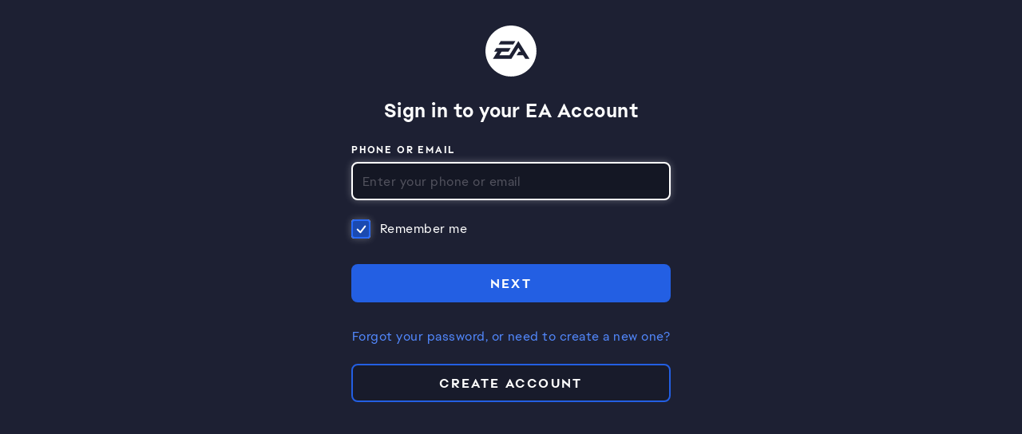

--- FILE ---
content_type: text/html;charset=utf-8
request_url: https://signin.ea.com/p/juno/login?execution=e1991756257s1&initref=https%3A%2F%2Faccounts.ea.com%3A443%2Fconnect%2Fauth%3Fscope%3Dbasic.identity%26response_type%3Dcode%26redirect_uri%3Dhttps%253A%252F%252Fforums.thesims.com%252Fen_US%252Fentry%252Fconnect%252Fea%26state%3DeyJ0YXJnZXQiOiJodHRwczpcL1wvZm9ydW1zLnRoZXNpbXMuY29tXC9lbl9VU1wvZGlzY3Vzc2lvblwvOTc1ODAxXC9taW5pLW1vbGUtc2Vhc29uLTMtYS1zaW1zLTQtaW50ZXJhY3RpdmUtZ2FtZS1zaG93LXRoZS13cmFwLXVwLWVwaXNvZGUtY2FuY2VsbGVkXC9wMjMifQ%253D%253D%26client_id%3DPulseVanilla-Client-Web
body_size: 17129
content:


<!DOCTYPE html>
<html lang="en" >
<head>
<script>
    // set currentPageName when page is loaded.
    var errorAnalyticsState = {
        currentPageName: 'page name has not been set'
    };

    (function() {
        var sampleRatePercentage = parseInt('10');

        var sendErrorAnalytics = function(message) {
            if (isNaN(sampleRatePercentage) || Math.random() * 100 > sampleRatePercentage) {
                return;
            }

            if (typeof junoAnalytics !== 'undefined') {
                var content = {
                    pageName: errorAnalyticsState.currentPageName,
                    errorMessage: message
                }
                junoAnalytics('send', 'event', 'juno', 'Javascript Error', JSON.stringify(content));
            }
        }

        console.error = (function(oldConsoleError) {
            return function(message) {
                if (oldConsoleError) {
                    oldConsoleError.apply(null, arguments);
                }
                sendErrorAnalytics(Array.prototype.join.call(arguments,' '));
            }
        })(console.error);

        window.onerror = function(message) {
            sendErrorAnalytics(message);
        }

        window.onunhandledrejection = function(event) {
            sendErrorAnalytics(event.reason);
        }
    })();
</script>
    <script>
        window.dataLayer = window.dataLayer || [];
            window.GAContext =  {
                "contextPlatform": "WEB" || "WEB",
                "flowName": "NATIVE" || "NATIVE",
                "pagePath": "juno/loginMainEntry_AccountIdentifier" || "UNKNOWN",
                "eventCategory": "juno"
            };

    </script>
    <!-- Google Tag Manager -->
    <script>(function(w,d,s,l,i){w[l]=w[l]||[];w[l].push({'gtm.start':
                new Date().getTime(),event:'gtm.js'});var f=d.getElementsByTagName(s)[0],
            j=d.createElement(s),dl=l!='dataLayer'?'&l='+l:'';j.async=true;j.src=
            'https://www.googletagmanager.com/gtm.js?id='+i+dl;f.parentNode.insertBefore(j,f);
        })(window,document,'script','dataLayer','GTM-KLSSK99');
    </script>
    <!-- End Google Tag Manager -->
    <meta http-equiv="Content-Type" content="text/html;charset=utf-8"/>

    <title>SIGN IN</title>
    <meta name="title" content="SIGN IN"/>
    <meta name="description" content="SIGN IN"/>
    <meta name="viewport" content="width=device-width, initial-scale=1">
    <meta http-equiv="X-UA-Compatible" content="IE=Edge">
        <link rel="shortcut icon" href="/p/favicon.ico"/>
            <link rel="preconnect" href="https://eaaccounts.akamaized.net">

    <meta name="lc" content="en_US"/>
    <meta name="robots" content="noindex" />


                <script type="text/javascript" src="https://eaaccounts.akamaized.net/resource_signin_ea_com/551.0.20260115.1514.7c53475260c3/p/ui/core/js/jquery-3.7.1.min.v_1768493846.js" onerror="window.location='/p/juno/offline?locale=en_US&theme='" fetchpriority="high"></script>
                <script type="text/javascript" src="https://eaaccounts.akamaized.net/resource_signin_ea_com/551.0.20260115.1514.7c53475260c3/p/ui/core/js/jquery.origin-ux-elements-new.v_1768493846-min.js" onerror="window.location='/p/juno/offline?locale=en_US&theme='" fetchpriority="high"></script>
                <script type="text/javascript" src="https://eaaccounts.akamaized.net/resource_signin_ea_com/551.0.20260115.1514.7c53475260c3/p/ui/core/js/jquery.origin-layout.v_1768493846-min.js" onerror="window.location='/p/juno/offline?locale=en_US&theme='" fetchpriority="high"></script>
                <script type="text/javascript" src="https://eaaccounts.akamaized.net/resource_signin_ea_com/551.0.20260115.1514.7c53475260c3/p/statics/juno/js/jquery.juno-common.v_1768493846-min.js" onerror="window.location='/p/juno/offline?locale=en_US&theme='" fetchpriority="high"></script>
                <script type="text/javascript" src="https://eaaccounts.akamaized.net/resource_signin_ea_com/551.0.20260115.1514.7c53475260c3/p/statics/juno/js/sha.v_1768493846-min.js" onerror="window.location='/p/juno/offline?locale=en_US&theme='" fetchpriority="high"></script>
                <script type="text/javascript" src="https://eaaccounts.akamaized.net/resource_signin_ea_com/551.0.20260115.1514.7c53475260c3/p/statics/juno/js/jquery.juno-loginAccountIdentifier.v_1768493846-min.js" onerror="window.location='/p/juno/offline?locale=en_US&theme='" fetchpriority="high"></script>

<script type="text/javascript">
    $(document).ready(function () {
        $.fn.login({
            'source':"WEB",
            'captchaName':"nocaptcha",
            'ipCountry': 'US',
            'phoneNumber': '',
            'contextPath' : "https://signin.ea.com:443/p",
            'origin': 'https://signin.ea.com:443',
            'selectedCountry': 'US',
            'loginMethod': '',
            'fid': "RlMxOjMuMDoyLjA6em5qUVJFV2tIUE5TMmlsQWhnT0FhOHhIOnMzbzRt",
            'externalBrowser': "false",
            'phoneNumberLoginEnabled' :true,
            'mergedSvgUri': 'https://eaaccounts.akamaized.net/resource_signin_ea_com/551.0.20260115.1514.7c53475260c3/p/statics/juno/img/merged_flags.svg',
            'legalLoginMethods': ['emailPassword','eaidPassword','phoneNumberPassword','emailOtc','socialLogin','quickCodeLogin',],
            'socialContextPlatform': "WEB",
            'nativeLogin': "true",
            'eaidLoginEnabled': "false",
            'isGuestLoginFlow': false,
            'isJunoMobileAuthFlow': false
        });
        $(document.body).addClass("unselectable");
    });
</script>
                <script type="text/javascript" src="https://eaaccounts.akamaized.net/resource_signin_ea_com/551.0.20260115.1514.7c53475260c3/p/statics/pin/js/jquery.pin.v_1768493846-min.js" onerror="window.location='/p/originX/offline?locale=en_US&theme='" fetchpriority="high"></script>
<script type="text/javascript">
    var goBack = false;
    var pinSend = false;
    var curStep = "juno/loginMainEntry_AccountIdentifier";
    var prevStep = "juno/login-0";
    var step = "1";
    var prevPageDuration = "0";
    $(document).ready(function () {
        $.fn.pin({
            pinRestUrl: "https://pin-river.data.ea.com/pinEvents",
            pinRestHeaders: {
                'x-ea-game-id-type': 'client',
                'x-ea-game-id': 'server_nucleus',
                'x-ea-taxv': '2.0',
                'x-ea-env': 'prod'
            },
            pinRestMessage: {
                curStep: "juno/loginMainEntry_AccountIdentifier",
                prevStep: "juno/login-0",
                stepNum: "1",
                sessionId: "RlMxOjMuMDoyLjA6em5qUVJFV2tIUE5TMmlsQWhnT0FhOHhIOnMzbzRt",
                titleId: "PulseVanilla-Client-Web",
                titleIdType: "projectid",
                category: "juno/login",
                version: "0.5-prod",
                environment: "prod",
                platform: "iOS",
                pinFlowName: "NATIVE",
                host: "signin.ea.com",
                webCookie: "1728b64e-2707-4098-8ebb-af6abf102584",
                prompt: "",
            },
            pathRestMessage: {
                type: "funnel"
            },
            pageViewRestMessage: {
                type: "web_page",
                locale: "unknown",
                prevPageTimeStamp: "1,768,989,503,403",
                prevPageDuration: "0",
                viewRenderedTimeStamp: 1768989503437,
                DOMLoadedTimeStamp: Date.now()
            }
            , hashedUserId: "unknown"
            , emailRemindAction: "-1"
            , clientId: "PulseVanilla-Client-Web"
            , source: ""
            , playerId: "unknown"
        });
        if (pinSend === false) {
        }
        $.fn.pin.helpers.postPathAndPageViewMessageOnLoad();
    });
</script>


                <link rel="stylesheet" type="text/css" href="https://eaaccounts.akamaized.net/resource_signin_ea_com/551.0.20260115.1514.7c53475260c3/p/statics/juno/css/otk.v_1768493846-min.css" fetchpriority="high"/>

                <link rel="stylesheet" type="text/css" href="https://eaaccounts.akamaized.net/resource_signin_ea_com/551.0.20260115.1514.7c53475260c3/p/statics/juno/css/juno-common.v_1768493846-min.css" fetchpriority="high"/>

                <link rel="stylesheet" type="text/css" href="https://eaaccounts.akamaized.net/resource_signin_ea_com/551.0.20260115.1514.7c53475260c3/p/statics/juno/css/juno-login.v_1768493846-min.css" fetchpriority="high"/>

                <link rel="stylesheet" type="text/css" href="https://eaaccounts.akamaized.net/resource_signin_ea_com/551.0.20260115.1514.7c53475260c3/p/statics/juno/css/quantum.v_1768493846-min.css" fetchpriority="high"/>


    
                <script type="text/javascript" src="https://eaaccounts.akamaized.net/resource_signin_ea_com/551.0.20260115.1514.7c53475260c3/p/statics/juno/js/md5.v_1768493846-min.js" fetchpriority="high"></script>
    
    <script type="text/javascript" 
            src="https://eaaccounts.akamaized.net/resource_signin_ea_com/shared/551.0.20251126.035.a70366a8fc3c/statics/js/cni_anF1ZXJ5LnBiZC1kZi11dGlscw.js"
            integrity="sha384-sOsG3yynHa6DyjnPhULqtJCGkyv2rgafSBVEmbHWRJWt44X+aJpirT8OO7/xfTrU"
            crossorigin="anonymous"></script>
    <script type="text/javascript" 
            src="https://eaaccounts.akamaized.net/resource_signin_ea_com/shared/551.0.20251126.035.a70366a8fc3c/statics/js/cni_anF1ZXJ5LnBiZC1kZi1hdXRvLWluaXQ.js"
            integrity="sha384-cBJw2nnYDwJ3LfEevyYWbb5+30w8Et6xVV0X3uNLpwma9XUCqQhKesEkz2RPqbZ8"
            crossorigin="anonymous"></script>
</head>
<body style=" " class="">
    <!-- Google Tag Manager (noscript) -->
    <noscript><iframe src="https://www.googletagmanager.com/ns.html?id=GTM-KLSSK99"
                      height="0" width="0" style="display:none;visibility:hidden"></iframe></noscript>
    <!-- End Google Tag Manager (noscript) -->


    <div class="form-container">

<div class="otknotice-stripe otknotice-active " style="display: none;" id=junoBannerBox>
    <div class="otknotice-stripe-message">
        <span class="otkicon"><svg height="24" viewBox="0 0 24 24" width="24" xmlns="http://www.w3.org/2000/svg"><g fill="none" fill-rule="evenodd"><path d="m0 0h24v24h-24z"/><path d="m12 1.5c5.7989899 0 10.5 4.70101013 10.5 10.5 0 5.7989899-4.7010101 10.5-10.5 10.5-5.79898987 0-10.5-4.7010101-10.5-10.5 0-5.79898987 4.70101013-10.5 10.5-10.5zm0 2c-4.69442037 0-8.5 3.80557963-8.5 8.5 0 4.6944204 3.80557963 8.5 8.5 8.5 4.6944204 0 8.5-3.8055796 8.5-8.5 0-4.69442037-3.8055796-8.5-8.5-8.5zm0 7.5c.5128358 0 .9355072.3860402.9932723.8833789l.0067277.1166211v4c0 .5522847-.4477153 1-1 1-.5128358 0-.9355072-.3860402-.9932723-.8833789l-.0067277-.1166211v-4c0-.5522847.4477153-1 1-1zm0-3.5c.5522847 0 1 .44771525 1 1s-.4477153 1-1 1-1-.44771525-1-1 .4477153-1 1-1z" fill="#276afc"/></g></svg></span>
        <span class="otkc otkc-small">
				<strong>
                </strong>
			</span>
    </div>
</div>

        <div id="logViews" class="views">
            <!-- views -->
            <section id="loginBase">


                <!-- logo -->
    <img class="header" aria-hidden="true" src="https://eaaccounts.akamaized.net/resource_signin_ea_com/551.0.20260115.1514.7c53475260c3/p/statics/juno/img/EALogo-New.svg" fetchpriority="high" decoding="async"/>

                <div class="panel" id="login-with-OriginId-or-Email-panel" style="display: block">
                        <h1 id="loginWithOriginIDTitle" class="otktitle otktitle-2">Sign in to your EA Account</h1>


                    <form id="login-form" method="post">

    <div class="otkform otkform-inputgroup input-margin-bottom-error-message">
                         <div id = "email-phone-login-div">
    <div id="toggle-form-email-input">
<div class="otkform-group">
        <label class="otklabel label-uppercase" for="email">
            Phone or Email
        </label>

    <div class="otkinput otkinput-grouped otkform-group-field input-margin-bottom-error-message">

        <input type="text" id="email"
               name="email"
               value=""
               autocomplete="off"
               placeholder="Enter your phone or email"   autocorrect="off"
               
               
               autocapitalize="off" />
    </div>
        <div id="online-input-error-email" class="otkform-group-help">
            <p class="otkinput-errormsg otkc"></p>
        </div>
</div>
    </div>
    <div id="toggle-form-phone-number-input" style="display: none;">
    <div class="otkform-group input-margin-bottom-error-message">
        <label class="otklabel label-uppercase">Phone or Email</label>
<span class="otkselect" style="display: none;">
    <select id="regionCode" name="regionCode">
            <option value="0">Country</option>
            <option value="AF"    
    
> Afghanistan(+93)</option>
            <option value="AX"    
    
> Aland Islands(+358)</option>
            <option value="AL"    
    
> Albania(+355)</option>
            <option value="DZ"    
    
> Algeria(+213)</option>
            <option value="AS"    
    
> American Samoa(+1)</option>
            <option value="AD"    
    
> Andorra(+376)</option>
            <option value="AO"    
    
> Angola(+244)</option>
            <option value="AI"    
    
> Anguilla(+1)</option>
            <option value="AQ"    
    
> Antarctica(+672)</option>
            <option value="AG"    
    
> Antigua and Barbuda(+1)</option>
            <option value="AR"    
    
> Argentina(+54)</option>
            <option value="AM"    
    
> Armenia(+374)</option>
            <option value="AW"    
    
> Aruba(+297)</option>
            <option value="AU"    
    
> Australia(+61)</option>
            <option value="AT"    
    
> Austria(+43)</option>
            <option value="AZ"    
    
> Azerbaijan(+994)</option>
            <option value="BS"    
    
> Bahamas(+1)</option>
            <option value="BH"    
    
> Bahrain(+973)</option>
            <option value="BD"    
    
> Bangladesh(+880)</option>
            <option value="BB"    
    
> Barbados(+1)</option>
            <option value="BY"    
    
> Belarus(+375)</option>
            <option value="BE"    
    
> Belgium(+32)</option>
            <option value="BZ"    
    
> Belize(+501)</option>
            <option value="BJ"    
    
> Benin(+229)</option>
            <option value="BM"    
    
> Bermuda(+1)</option>
            <option value="BT"    
    
> Bhutan(+975)</option>
            <option value="BO"    
    
> Bolivia(+591)</option>
            <option value="BA"    
    
> Bosnia and Herzegovina(+387)</option>
            <option value="BW"    
    
> Botswana(+267)</option>
            <option value="BV"    
    
> Bouvet Island(+47)</option>
            <option value="BR"    
    
> Brazil(+55)</option>
            <option value="IO"    
    
> British Indian Ocean Territory (Chagos Archipelago)(+246)</option>
            <option value="VG"    
    
> British Virgin Islands(+1)</option>
            <option value="BN"    
    
> Brunei(+673)</option>
            <option value="BG"    
    
> Bulgaria(+359)</option>
            <option value="BF"    
    
> Burkina Faso(+226)</option>
            <option value="BI"    
    
> Burundi(+257)</option>
            <option value="KH"    
    
> Cambodia(+855)</option>
            <option value="CM"    
    
> Cameroon(+237)</option>
            <option value="CA"    
    
> Canada(+1)</option>
            <option value="CV"    
    
> Cape Verde(+238)</option>
            <option value="KY"    
    
> Cayman Islands(+1)</option>
            <option value="CF"    
    
> Central African Republic(+236)</option>
            <option value="TD"    
    
> Chad(+235)</option>
            <option value="CL"    
    
> Chile(+56)</option>
            <option value="CN"    
    
> China(+86)</option>
            <option value="CX"    
    
> Christmas Island(+61)</option>
            <option value="CC"    
    
> Cocos Islands(+61)</option>
            <option value="CO"    
    
> Colombia(+57)</option>
            <option value="KM"    
    
> Comoros(+269)</option>
            <option value="CG"    
    
> Congo(+242)</option>
            <option value="CK"    
    
> Cook Islands(+682)</option>
            <option value="CR"    
    
> Costa Rica(+506)</option>
            <option value="CI"    
    
> Cote D&#39;ivoire(+225)</option>
            <option value="HR"    
    
> Croatia(+385)</option>
            <option value="CU"    
    
> Cuba(+53)</option>
            <option value="CY"    
    
> Cyprus(+357)</option>
            <option value="CZ"    
    
> Czech Republic(+420)</option>
            <option value="CD"    
    
> Democratic Republic of Congo(+243)</option>
            <option value="DK"    
    
> Denmark(+45)</option>
            <option value="DJ"    
    
> Djibouti(+253)</option>
            <option value="DM"    
    
> Dominica(+1)</option>
            <option value="DO"    
    
> Dominican Republic(+1)</option>
            <option value="TL"    
    
> East Timor(+670)</option>
            <option value="EC"    
    
> Ecuador(+593)</option>
            <option value="EG"    
    
> Egypt(+20)</option>
            <option value="SV"    
    
> El Salvador(+503)</option>
            <option value="GQ"    
    
> Equatorial Guinea(+240)</option>
            <option value="ER"    
    
> Eritrea(+291)</option>
            <option value="EE"    
    
> Estonia(+372)</option>
            <option value="ET"    
    
> Ethiopia(+251)</option>
            <option value="FK"    
    
> Falkland Islands (Malvinas)(+500)</option>
            <option value="FO"    
    
> Faroe Islands(+298)</option>
            <option value="FJ"    
    
> Fiji(+679)</option>
            <option value="FI"    
    
> Finland(+358)</option>
            <option value="FR"    
    
> France(+33)</option>
            <option value="GF"    
    
> French Guiana(+594)</option>
            <option value="PF"    
    
> French Polynesia(+689)</option>
            <option value="TF"    
    
> French Southern Territories(+33)</option>
            <option value="GA"    
    
> Gabon(+241)</option>
            <option value="GM"    
    
> Gambia(+220)</option>
            <option value="GE"    
    
> Georgia(+995)</option>
            <option value="DE"    
    
> Germany(+49)</option>
            <option value="GH"    
    
> Ghana(+233)</option>
            <option value="GI"    
    
> Gibraltar(+350)</option>
            <option value="GR"    
    
> Greece(+30)</option>
            <option value="GL"    
    
> Greenland(+299)</option>
            <option value="GD"    
    
> Grenada(+1)</option>
            <option value="GP"    
    
> Guadeloupe(+590)</option>
            <option value="GU"    
    
> Guam(+1)</option>
            <option value="GT"    
    
> Guatemala(+502)</option>
            <option value="GG"    
    
> Guernsey(+44)</option>
            <option value="GN"    
    
> Guinea(+224)</option>
            <option value="GW"    
    
> Guinea-Bissau(+245)</option>
            <option value="HT"    
    
> Haiti(+509)</option>
            <option value="HM"    
    
> Heard and McDonald Islands(+672)</option>
            <option value="HN"    
    
> Honduras(+504)</option>
            <option value="HK"    
    
> Hong Kong(+852)</option>
            <option value="HU"    
    
> Hungary(+36)</option>
            <option value="IS"    
    
> Iceland(+354)</option>
            <option value="IN"    
    
> India(+91)</option>
            <option value="ID"    
    
> Indonesia(+62)</option>
            <option value="IQ"    
    
> Iraq(+964)</option>
            <option value="IE"    
    
> Ireland(+353)</option>
            <option value="IM"    
    
> Isle of Man(+44)</option>
            <option value="IL"    
    
> Israel(+972)</option>
            <option value="IT"    
    
> Italy(+39)</option>
            <option value="JM"    
    
> Jamaica(+1)</option>
            <option value="JP"    
    
> Japan(+81)</option>
            <option value="JE"    
    
> Jersey(+44)</option>
            <option value="JO"    
    
> Jordan(+962)</option>
            <option value="KZ"    
    
> Kazakhstan(+7)</option>
            <option value="KE"    
    
> Kenya(+254)</option>
            <option value="KI"    
    
> Kiribati(+686)</option>
            <option value="KW"    
    
> Kuwait(+965)</option>
            <option value="KG"    
    
> Kyrgyz Republic(+996)</option>
            <option value="LA"    
    
> Lao People&#39;s Democratic Republic(+856)</option>
            <option value="LV"    
    
> Latvia(+371)</option>
            <option value="LB"    
    
> Lebanon(+961)</option>
            <option value="LS"    
    
> Lesotho(+266)</option>
            <option value="LR"    
    
> Liberia(+231)</option>
            <option value="LI"    
    
> Liechtenstein(+423)</option>
            <option value="LT"    
    
> Lithuania(+370)</option>
            <option value="LU"    
    
> Luxembourg(+352)</option>
            <option value="MO"    
    
> Macau(+853)</option>
            <option value="MG"    
    
> Madagascar(+261)</option>
            <option value="MW"    
    
> Malawi(+265)</option>
            <option value="MY"    
    
> Malaysia(+60)</option>
            <option value="MV"    
    
> Maldives(+960)</option>
            <option value="ML"    
    
> Mali(+223)</option>
            <option value="MT"    
    
> Malta(+356)</option>
            <option value="MH"    
    
> Marshall Islands(+692)</option>
            <option value="MQ"    
    
> Martinique(+596)</option>
            <option value="MR"    
    
> Mauritania(+222)</option>
            <option value="MU"    
    
> Mauritius(+230)</option>
            <option value="YT"    
    
> Mayotte(+262)</option>
            <option value="MX"    
    
> Mexico(+52)</option>
            <option value="FM"    
    
> Micronesia(+691)</option>
            <option value="MD"    
    
> Moldova(+373)</option>
            <option value="MC"    
    
> Monaco(+377)</option>
            <option value="MN"    
    
> Mongolia(+976)</option>
            <option value="ME"    
    
> Montenegro(+382)</option>
            <option value="MS"    
    
> Montserrat(+1)</option>
            <option value="MA"    
    
> Morocco(+212)</option>
            <option value="MZ"    
    
> Mozambique(+258)</option>
            <option value="MM"    
    
> Myanmar(+95)</option>
            <option value="NA"    
    
> Namibia(+264)</option>
            <option value="NR"    
    
> Nauru(+674)</option>
            <option value="NP"    
    
> Nepal(+977)</option>
            <option value="NL"    
    
> Netherlands(+31)</option>
            <option value="NC"    
    
> New Caledonia(+687)</option>
            <option value="NZ"    
    
> New Zealand(+64)</option>
            <option value="NI"    
    
> Nicaragua(+505)</option>
            <option value="NE"    
    
> Niger(+227)</option>
            <option value="NG"    
    
> Nigeria(+234)</option>
            <option value="NU"    
    
> Niue(+683)</option>
            <option value="NF"    
    
> Norfolk Island(+672)</option>
            <option value="MP"    
    
> Northern Mariana Islands(+1)</option>
            <option value="KP"    
    
> North Korea(+850)</option>
            <option value="MK"    
    
> North Macedonia(+389)</option>
            <option value="NO"    
    
> Norway(+47)</option>
            <option value="OM"    
    
> Oman(+968)</option>
            <option value="PK"    
    
> Pakistan(+92)</option>
            <option value="PW"    
    
> Palau(+680)</option>
            <option value="PS"    
    
> Palestinian Territory(+970)</option>
            <option value="PA"    
    
> Panama(+507)</option>
            <option value="PG"    
    
> Papua New Guinea(+675)</option>
            <option value="PY"    
    
> Paraguay(+595)</option>
            <option value="PE"    
    
> Peru(+51)</option>
            <option value="PH"    
    
> Philippines(+63)</option>
            <option value="PN"    
    
> Pitcairn Island(+64)</option>
            <option value="PL"    
    
> Poland(+48)</option>
            <option value="PT"    
    
> Portugal(+351)</option>
            <option value="PR"    
    
> Puerto Rico(+1)</option>
            <option value="QA"    
    
> Qatar(+974)</option>
            <option value="GY"    
    
> Republic of Guyana(+592)</option>
            <option value="RE"    
    
> Reunion(+262)</option>
            <option value="RO"    
    
> Romania(+40)</option>
            <option value="RU"    
    
> Russian Federation(+7)</option>
            <option value="RW"    
    
> Rwanda(+250)</option>
            <option value="BL"    
    
> Saint Barthélemy(+590)</option>
            <option value="MF"    
    
> Saint Martin(+590)</option>
            <option value="WS"    
    
> Samoa(+685)</option>
            <option value="SM"    
    
> San Marino(+378)</option>
            <option value="ST"    
    
> Sao Tome and Principe(+239)</option>
            <option value="SA"    
    
> Saudi Arabia(+966)</option>
            <option value="SN"    
    
> Senegal(+221)</option>
            <option value="RS"    
    
> Serbia(+381)</option>
            <option value="SC"    
    
> Seychelles(+248)</option>
            <option value="SL"    
    
> Sierra Leone(+232)</option>
            <option value="SG"    
    
> Singapore(+65)</option>
            <option value="SK"    
    
> Slovakia (Slovak Republic)(+421)</option>
            <option value="SI"    
    
> Slovenia(+386)</option>
            <option value="SB"    
    
> Solomon Islands(+677)</option>
            <option value="SO"    
    
> Somalia(+252)</option>
            <option value="ZA"    
    
> South Africa(+27)</option>
            <option value="GS"    
    
> South Georgia and the South Sandwich Islands(+500)</option>
            <option value="KR"    
    
> South Korea(+82)</option>
            <option value="ES"    
    
> Spain(+34)</option>
            <option value="LK"    
    
> Sri Lanka(+94)</option>
            <option value="SH"    
    
> St. Helena(+290)</option>
            <option value="KN"    
    
> St. Kitts and Nevis(+1)</option>
            <option value="LC"    
    
> St. Lucia(+1)</option>
            <option value="PM"    
    
> St. Pierre and Miquelon(+508)</option>
            <option value="VC"    
    
> St. Vincent and the Grenadines(+1)</option>
            <option value="LY"    
    
> State of Libya(+218)</option>
            <option value="SD"    
    
> Sudan(+249)</option>
            <option value="SR"    
    
> Suriname(+597)</option>
            <option value="SJ"    
    
> Svalbard &amp;amp; Jan Mayen Islands(+47)</option>
            <option value="SZ"    
    
> Swaziland(+268)</option>
            <option value="SE"    
    
> Sweden(+46)</option>
            <option value="CH"    
    
> Switzerland(+41)</option>
            <option value="SY"    
    
> Syrian Arab Republic(+963)</option>
            <option value="TW"    
    
> Taiwan(+886)</option>
            <option value="TJ"    
    
> Tajikistan(+992)</option>
            <option value="TZ"    
    
> Tanzania(+255)</option>
            <option value="TH"    
    
> Thailand(+66)</option>
            <option value="TG"    
    
> Togo(+228)</option>
            <option value="TK"    
    
> Tokelau(+690)</option>
            <option value="TO"    
    
> Tonga(+676)</option>
            <option value="TT"    
    
> Trinidad and Tobago(+1)</option>
            <option value="TN"    
    
> Tunisia(+216)</option>
            <option value="TR"    
    
> Türkiye(+90)</option>
            <option value="TM"    
    
> Turkmenistan(+993)</option>
            <option value="TC"    
    
> Turks and Caicos Islands(+1)</option>
            <option value="TV"    
    
> Tuvalu(+688)</option>
            <option value="UG"    
    
> Uganda(+256)</option>
            <option value="UA"    
    
> Ukraine(+380)</option>
            <option value="AE"    
    
> United Arab Emirates(+971)</option>
            <option value="GB"    
    
> United Kingdom(+44)</option>
            <option value="UM"    
    
> United States Minor Outlying Islands(+1)</option>
            <option value="US"    
    selected="selected"
> United States of America(+1)</option>
            <option value="UY"    
    
> Uruguay(+598)</option>
            <option value="VI"    
    
> US Virgin Islands(+1)</option>
            <option value="UZ"    
    
> Uzbekistan(+998)</option>
            <option value="VU"    
    
> Vanuatu(+678)</option>
            <option value="VA"    
    
> Vatican City(+39)</option>
            <option value="VE"    
    
> Venezuela(+58)</option>
            <option value="VN"    
    
> Vietnam(+84)</option>
            <option value="WF"    
    
> Wallis and Futuna Islands(+681)</option>
            <option value="EH"    
    
> Western Sahara(+212)</option>
            <option value="YE"    
    
> Yemen(+967)</option>
            <option value="ZM"    
    
> Zambia(+260)</option>
            <option value="ZW"    
    
> Zimbabwe(+263)</option>
        </select>
        <span class="otkselect-label otkselect-placeholder phone-number-placeholder">(+)</span>
        <span class="otkselect-label otkselect-selected phone-number-pad"></span>
    </span>
        <div style="display: none;" id="hidden-svg-container"></div>
        <div class="otkinput otkinput-grouped otkform-group-field">
            <a href="javascript:void(0);" class="region-select-drop-down-btn">
                <span class="quantum-input-icon"></span>
                <span class="quantum-input-icon-2">+1</span>
            </a>
            <div class="region-select-drop-down-panel">
                <div class="region-select-drop-down-inner-panel">
                        <div class="region-select-drop-down-option-container">
                            <div class="region-select-drop-down-option-inner-container">
                                <span class="quantum-input-icon" id="region-flag-AF">
                                    <svg><use xlink:href="#af"></use></svg>
                                </span>
                                <a href="javascript:void(0);" class="region-select-drop-down-option-btn"
                                     id="region-code-AF"
                                     data-region-code-key="AF"
                                     data-region-code-value="Afghanistan(+93)"
                                >Afghanistan(+93)</a>
                            </div>
                        </div>
                        <div class="region-select-drop-down-option-container">
                            <div class="region-select-drop-down-option-inner-container">
                                <span class="quantum-input-icon" id="region-flag-AX">
                                    <svg><use xlink:href="#ax"></use></svg>
                                </span>
                                <a href="javascript:void(0);" class="region-select-drop-down-option-btn"
                                     id="region-code-AX"
                                     data-region-code-key="AX"
                                     data-region-code-value="Aland Islands(+358)"
                                >Aland Islands(+358)</a>
                            </div>
                        </div>
                        <div class="region-select-drop-down-option-container">
                            <div class="region-select-drop-down-option-inner-container">
                                <span class="quantum-input-icon" id="region-flag-AL">
                                    <svg><use xlink:href="#al"></use></svg>
                                </span>
                                <a href="javascript:void(0);" class="region-select-drop-down-option-btn"
                                     id="region-code-AL"
                                     data-region-code-key="AL"
                                     data-region-code-value="Albania(+355)"
                                >Albania(+355)</a>
                            </div>
                        </div>
                        <div class="region-select-drop-down-option-container">
                            <div class="region-select-drop-down-option-inner-container">
                                <span class="quantum-input-icon" id="region-flag-DZ">
                                    <svg><use xlink:href="#dz"></use></svg>
                                </span>
                                <a href="javascript:void(0);" class="region-select-drop-down-option-btn"
                                     id="region-code-DZ"
                                     data-region-code-key="DZ"
                                     data-region-code-value="Algeria(+213)"
                                >Algeria(+213)</a>
                            </div>
                        </div>
                        <div class="region-select-drop-down-option-container">
                            <div class="region-select-drop-down-option-inner-container">
                                <span class="quantum-input-icon" id="region-flag-AS">
                                    <svg><use xlink:href="#as"></use></svg>
                                </span>
                                <a href="javascript:void(0);" class="region-select-drop-down-option-btn"
                                     id="region-code-AS"
                                     data-region-code-key="AS"
                                     data-region-code-value="American Samoa(+1)"
                                >American Samoa(+1)</a>
                            </div>
                        </div>
                        <div class="region-select-drop-down-option-container">
                            <div class="region-select-drop-down-option-inner-container">
                                <span class="quantum-input-icon" id="region-flag-AD">
                                    <svg><use xlink:href="#ad"></use></svg>
                                </span>
                                <a href="javascript:void(0);" class="region-select-drop-down-option-btn"
                                     id="region-code-AD"
                                     data-region-code-key="AD"
                                     data-region-code-value="Andorra(+376)"
                                >Andorra(+376)</a>
                            </div>
                        </div>
                        <div class="region-select-drop-down-option-container">
                            <div class="region-select-drop-down-option-inner-container">
                                <span class="quantum-input-icon" id="region-flag-AO">
                                    <svg><use xlink:href="#ao"></use></svg>
                                </span>
                                <a href="javascript:void(0);" class="region-select-drop-down-option-btn"
                                     id="region-code-AO"
                                     data-region-code-key="AO"
                                     data-region-code-value="Angola(+244)"
                                >Angola(+244)</a>
                            </div>
                        </div>
                        <div class="region-select-drop-down-option-container">
                            <div class="region-select-drop-down-option-inner-container">
                                <span class="quantum-input-icon" id="region-flag-AI">
                                    <svg><use xlink:href="#ai"></use></svg>
                                </span>
                                <a href="javascript:void(0);" class="region-select-drop-down-option-btn"
                                     id="region-code-AI"
                                     data-region-code-key="AI"
                                     data-region-code-value="Anguilla(+1)"
                                >Anguilla(+1)</a>
                            </div>
                        </div>
                        <div class="region-select-drop-down-option-container">
                            <div class="region-select-drop-down-option-inner-container">
                                <span class="quantum-input-icon" id="region-flag-AQ">
                                    <svg><use xlink:href="#aq"></use></svg>
                                </span>
                                <a href="javascript:void(0);" class="region-select-drop-down-option-btn"
                                     id="region-code-AQ"
                                     data-region-code-key="AQ"
                                     data-region-code-value="Antarctica(+672)"
                                >Antarctica(+672)</a>
                            </div>
                        </div>
                        <div class="region-select-drop-down-option-container">
                            <div class="region-select-drop-down-option-inner-container">
                                <span class="quantum-input-icon" id="region-flag-AG">
                                    <svg><use xlink:href="#ag"></use></svg>
                                </span>
                                <a href="javascript:void(0);" class="region-select-drop-down-option-btn"
                                     id="region-code-AG"
                                     data-region-code-key="AG"
                                     data-region-code-value="Antigua and Barbuda(+1)"
                                >Antigua and Barbuda(+1)</a>
                            </div>
                        </div>
                        <div class="region-select-drop-down-option-container">
                            <div class="region-select-drop-down-option-inner-container">
                                <span class="quantum-input-icon" id="region-flag-AR">
                                    <svg><use xlink:href="#ar"></use></svg>
                                </span>
                                <a href="javascript:void(0);" class="region-select-drop-down-option-btn"
                                     id="region-code-AR"
                                     data-region-code-key="AR"
                                     data-region-code-value="Argentina(+54)"
                                >Argentina(+54)</a>
                            </div>
                        </div>
                        <div class="region-select-drop-down-option-container">
                            <div class="region-select-drop-down-option-inner-container">
                                <span class="quantum-input-icon" id="region-flag-AM">
                                    <svg><use xlink:href="#am"></use></svg>
                                </span>
                                <a href="javascript:void(0);" class="region-select-drop-down-option-btn"
                                     id="region-code-AM"
                                     data-region-code-key="AM"
                                     data-region-code-value="Armenia(+374)"
                                >Armenia(+374)</a>
                            </div>
                        </div>
                        <div class="region-select-drop-down-option-container">
                            <div class="region-select-drop-down-option-inner-container">
                                <span class="quantum-input-icon" id="region-flag-AW">
                                    <svg><use xlink:href="#aw"></use></svg>
                                </span>
                                <a href="javascript:void(0);" class="region-select-drop-down-option-btn"
                                     id="region-code-AW"
                                     data-region-code-key="AW"
                                     data-region-code-value="Aruba(+297)"
                                >Aruba(+297)</a>
                            </div>
                        </div>
                        <div class="region-select-drop-down-option-container">
                            <div class="region-select-drop-down-option-inner-container">
                                <span class="quantum-input-icon" id="region-flag-AU">
                                    <svg><use xlink:href="#au"></use></svg>
                                </span>
                                <a href="javascript:void(0);" class="region-select-drop-down-option-btn"
                                     id="region-code-AU"
                                     data-region-code-key="AU"
                                     data-region-code-value="Australia(+61)"
                                >Australia(+61)</a>
                            </div>
                        </div>
                        <div class="region-select-drop-down-option-container">
                            <div class="region-select-drop-down-option-inner-container">
                                <span class="quantum-input-icon" id="region-flag-AT">
                                    <svg><use xlink:href="#at"></use></svg>
                                </span>
                                <a href="javascript:void(0);" class="region-select-drop-down-option-btn"
                                     id="region-code-AT"
                                     data-region-code-key="AT"
                                     data-region-code-value="Austria(+43)"
                                >Austria(+43)</a>
                            </div>
                        </div>
                        <div class="region-select-drop-down-option-container">
                            <div class="region-select-drop-down-option-inner-container">
                                <span class="quantum-input-icon" id="region-flag-AZ">
                                    <svg><use xlink:href="#az"></use></svg>
                                </span>
                                <a href="javascript:void(0);" class="region-select-drop-down-option-btn"
                                     id="region-code-AZ"
                                     data-region-code-key="AZ"
                                     data-region-code-value="Azerbaijan(+994)"
                                >Azerbaijan(+994)</a>
                            </div>
                        </div>
                        <div class="region-select-drop-down-option-container">
                            <div class="region-select-drop-down-option-inner-container">
                                <span class="quantum-input-icon" id="region-flag-BS">
                                    <svg><use xlink:href="#bs"></use></svg>
                                </span>
                                <a href="javascript:void(0);" class="region-select-drop-down-option-btn"
                                     id="region-code-BS"
                                     data-region-code-key="BS"
                                     data-region-code-value="Bahamas(+1)"
                                >Bahamas(+1)</a>
                            </div>
                        </div>
                        <div class="region-select-drop-down-option-container">
                            <div class="region-select-drop-down-option-inner-container">
                                <span class="quantum-input-icon" id="region-flag-BH">
                                    <svg><use xlink:href="#bh"></use></svg>
                                </span>
                                <a href="javascript:void(0);" class="region-select-drop-down-option-btn"
                                     id="region-code-BH"
                                     data-region-code-key="BH"
                                     data-region-code-value="Bahrain(+973)"
                                >Bahrain(+973)</a>
                            </div>
                        </div>
                        <div class="region-select-drop-down-option-container">
                            <div class="region-select-drop-down-option-inner-container">
                                <span class="quantum-input-icon" id="region-flag-BD">
                                    <svg><use xlink:href="#bd"></use></svg>
                                </span>
                                <a href="javascript:void(0);" class="region-select-drop-down-option-btn"
                                     id="region-code-BD"
                                     data-region-code-key="BD"
                                     data-region-code-value="Bangladesh(+880)"
                                >Bangladesh(+880)</a>
                            </div>
                        </div>
                        <div class="region-select-drop-down-option-container">
                            <div class="region-select-drop-down-option-inner-container">
                                <span class="quantum-input-icon" id="region-flag-BB">
                                    <svg><use xlink:href="#bb"></use></svg>
                                </span>
                                <a href="javascript:void(0);" class="region-select-drop-down-option-btn"
                                     id="region-code-BB"
                                     data-region-code-key="BB"
                                     data-region-code-value="Barbados(+1)"
                                >Barbados(+1)</a>
                            </div>
                        </div>
                        <div class="region-select-drop-down-option-container">
                            <div class="region-select-drop-down-option-inner-container">
                                <span class="quantum-input-icon" id="region-flag-BY">
                                    <svg><use xlink:href="#by"></use></svg>
                                </span>
                                <a href="javascript:void(0);" class="region-select-drop-down-option-btn"
                                     id="region-code-BY"
                                     data-region-code-key="BY"
                                     data-region-code-value="Belarus(+375)"
                                >Belarus(+375)</a>
                            </div>
                        </div>
                        <div class="region-select-drop-down-option-container">
                            <div class="region-select-drop-down-option-inner-container">
                                <span class="quantum-input-icon" id="region-flag-BE">
                                    <svg><use xlink:href="#be"></use></svg>
                                </span>
                                <a href="javascript:void(0);" class="region-select-drop-down-option-btn"
                                     id="region-code-BE"
                                     data-region-code-key="BE"
                                     data-region-code-value="Belgium(+32)"
                                >Belgium(+32)</a>
                            </div>
                        </div>
                        <div class="region-select-drop-down-option-container">
                            <div class="region-select-drop-down-option-inner-container">
                                <span class="quantum-input-icon" id="region-flag-BZ">
                                    <svg><use xlink:href="#bz"></use></svg>
                                </span>
                                <a href="javascript:void(0);" class="region-select-drop-down-option-btn"
                                     id="region-code-BZ"
                                     data-region-code-key="BZ"
                                     data-region-code-value="Belize(+501)"
                                >Belize(+501)</a>
                            </div>
                        </div>
                        <div class="region-select-drop-down-option-container">
                            <div class="region-select-drop-down-option-inner-container">
                                <span class="quantum-input-icon" id="region-flag-BJ">
                                    <svg><use xlink:href="#bj"></use></svg>
                                </span>
                                <a href="javascript:void(0);" class="region-select-drop-down-option-btn"
                                     id="region-code-BJ"
                                     data-region-code-key="BJ"
                                     data-region-code-value="Benin(+229)"
                                >Benin(+229)</a>
                            </div>
                        </div>
                        <div class="region-select-drop-down-option-container">
                            <div class="region-select-drop-down-option-inner-container">
                                <span class="quantum-input-icon" id="region-flag-BM">
                                    <svg><use xlink:href="#bm"></use></svg>
                                </span>
                                <a href="javascript:void(0);" class="region-select-drop-down-option-btn"
                                     id="region-code-BM"
                                     data-region-code-key="BM"
                                     data-region-code-value="Bermuda(+1)"
                                >Bermuda(+1)</a>
                            </div>
                        </div>
                        <div class="region-select-drop-down-option-container">
                            <div class="region-select-drop-down-option-inner-container">
                                <span class="quantum-input-icon" id="region-flag-BT">
                                    <svg><use xlink:href="#bt"></use></svg>
                                </span>
                                <a href="javascript:void(0);" class="region-select-drop-down-option-btn"
                                     id="region-code-BT"
                                     data-region-code-key="BT"
                                     data-region-code-value="Bhutan(+975)"
                                >Bhutan(+975)</a>
                            </div>
                        </div>
                        <div class="region-select-drop-down-option-container">
                            <div class="region-select-drop-down-option-inner-container">
                                <span class="quantum-input-icon" id="region-flag-BO">
                                    <svg><use xlink:href="#bo"></use></svg>
                                </span>
                                <a href="javascript:void(0);" class="region-select-drop-down-option-btn"
                                     id="region-code-BO"
                                     data-region-code-key="BO"
                                     data-region-code-value="Bolivia(+591)"
                                >Bolivia(+591)</a>
                            </div>
                        </div>
                        <div class="region-select-drop-down-option-container">
                            <div class="region-select-drop-down-option-inner-container">
                                <span class="quantum-input-icon" id="region-flag-BA">
                                    <svg><use xlink:href="#ba"></use></svg>
                                </span>
                                <a href="javascript:void(0);" class="region-select-drop-down-option-btn"
                                     id="region-code-BA"
                                     data-region-code-key="BA"
                                     data-region-code-value="Bosnia and Herzegovina(+387)"
                                >Bosnia and Herzegovina(+387)</a>
                            </div>
                        </div>
                        <div class="region-select-drop-down-option-container">
                            <div class="region-select-drop-down-option-inner-container">
                                <span class="quantum-input-icon" id="region-flag-BW">
                                    <svg><use xlink:href="#bw"></use></svg>
                                </span>
                                <a href="javascript:void(0);" class="region-select-drop-down-option-btn"
                                     id="region-code-BW"
                                     data-region-code-key="BW"
                                     data-region-code-value="Botswana(+267)"
                                >Botswana(+267)</a>
                            </div>
                        </div>
                        <div class="region-select-drop-down-option-container">
                            <div class="region-select-drop-down-option-inner-container">
                                <span class="quantum-input-icon" id="region-flag-BV">
                                    <svg><use xlink:href="#bv"></use></svg>
                                </span>
                                <a href="javascript:void(0);" class="region-select-drop-down-option-btn"
                                     id="region-code-BV"
                                     data-region-code-key="BV"
                                     data-region-code-value="Bouvet Island(+47)"
                                >Bouvet Island(+47)</a>
                            </div>
                        </div>
                        <div class="region-select-drop-down-option-container">
                            <div class="region-select-drop-down-option-inner-container">
                                <span class="quantum-input-icon" id="region-flag-BR">
                                    <svg><use xlink:href="#br"></use></svg>
                                </span>
                                <a href="javascript:void(0);" class="region-select-drop-down-option-btn"
                                     id="region-code-BR"
                                     data-region-code-key="BR"
                                     data-region-code-value="Brazil(+55)"
                                >Brazil(+55)</a>
                            </div>
                        </div>
                        <div class="region-select-drop-down-option-container">
                            <div class="region-select-drop-down-option-inner-container">
                                <span class="quantum-input-icon" id="region-flag-IO">
                                    <svg><use xlink:href="#io"></use></svg>
                                </span>
                                <a href="javascript:void(0);" class="region-select-drop-down-option-btn"
                                     id="region-code-IO"
                                     data-region-code-key="IO"
                                     data-region-code-value="British Indian Ocean Territory (Chagos Archipelago)(+246)"
                                >British Indian Ocean Territory (Chagos Archipelago)(+246)</a>
                            </div>
                        </div>
                        <div class="region-select-drop-down-option-container">
                            <div class="region-select-drop-down-option-inner-container">
                                <span class="quantum-input-icon" id="region-flag-VG">
                                    <svg><use xlink:href="#vg"></use></svg>
                                </span>
                                <a href="javascript:void(0);" class="region-select-drop-down-option-btn"
                                     id="region-code-VG"
                                     data-region-code-key="VG"
                                     data-region-code-value="British Virgin Islands(+1)"
                                >British Virgin Islands(+1)</a>
                            </div>
                        </div>
                        <div class="region-select-drop-down-option-container">
                            <div class="region-select-drop-down-option-inner-container">
                                <span class="quantum-input-icon" id="region-flag-BN">
                                    <svg><use xlink:href="#bn"></use></svg>
                                </span>
                                <a href="javascript:void(0);" class="region-select-drop-down-option-btn"
                                     id="region-code-BN"
                                     data-region-code-key="BN"
                                     data-region-code-value="Brunei(+673)"
                                >Brunei(+673)</a>
                            </div>
                        </div>
                        <div class="region-select-drop-down-option-container">
                            <div class="region-select-drop-down-option-inner-container">
                                <span class="quantum-input-icon" id="region-flag-BG">
                                    <svg><use xlink:href="#bg"></use></svg>
                                </span>
                                <a href="javascript:void(0);" class="region-select-drop-down-option-btn"
                                     id="region-code-BG"
                                     data-region-code-key="BG"
                                     data-region-code-value="Bulgaria(+359)"
                                >Bulgaria(+359)</a>
                            </div>
                        </div>
                        <div class="region-select-drop-down-option-container">
                            <div class="region-select-drop-down-option-inner-container">
                                <span class="quantum-input-icon" id="region-flag-BF">
                                    <svg><use xlink:href="#bf"></use></svg>
                                </span>
                                <a href="javascript:void(0);" class="region-select-drop-down-option-btn"
                                     id="region-code-BF"
                                     data-region-code-key="BF"
                                     data-region-code-value="Burkina Faso(+226)"
                                >Burkina Faso(+226)</a>
                            </div>
                        </div>
                        <div class="region-select-drop-down-option-container">
                            <div class="region-select-drop-down-option-inner-container">
                                <span class="quantum-input-icon" id="region-flag-BI">
                                    <svg><use xlink:href="#bi"></use></svg>
                                </span>
                                <a href="javascript:void(0);" class="region-select-drop-down-option-btn"
                                     id="region-code-BI"
                                     data-region-code-key="BI"
                                     data-region-code-value="Burundi(+257)"
                                >Burundi(+257)</a>
                            </div>
                        </div>
                        <div class="region-select-drop-down-option-container">
                            <div class="region-select-drop-down-option-inner-container">
                                <span class="quantum-input-icon" id="region-flag-KH">
                                    <svg><use xlink:href="#kh"></use></svg>
                                </span>
                                <a href="javascript:void(0);" class="region-select-drop-down-option-btn"
                                     id="region-code-KH"
                                     data-region-code-key="KH"
                                     data-region-code-value="Cambodia(+855)"
                                >Cambodia(+855)</a>
                            </div>
                        </div>
                        <div class="region-select-drop-down-option-container">
                            <div class="region-select-drop-down-option-inner-container">
                                <span class="quantum-input-icon" id="region-flag-CM">
                                    <svg><use xlink:href="#cm"></use></svg>
                                </span>
                                <a href="javascript:void(0);" class="region-select-drop-down-option-btn"
                                     id="region-code-CM"
                                     data-region-code-key="CM"
                                     data-region-code-value="Cameroon(+237)"
                                >Cameroon(+237)</a>
                            </div>
                        </div>
                        <div class="region-select-drop-down-option-container">
                            <div class="region-select-drop-down-option-inner-container">
                                <span class="quantum-input-icon" id="region-flag-CA">
                                    <svg><use xlink:href="#ca"></use></svg>
                                </span>
                                <a href="javascript:void(0);" class="region-select-drop-down-option-btn"
                                     id="region-code-CA"
                                     data-region-code-key="CA"
                                     data-region-code-value="Canada(+1)"
                                >Canada(+1)</a>
                            </div>
                        </div>
                        <div class="region-select-drop-down-option-container">
                            <div class="region-select-drop-down-option-inner-container">
                                <span class="quantum-input-icon" id="region-flag-CV">
                                    <svg><use xlink:href="#cv"></use></svg>
                                </span>
                                <a href="javascript:void(0);" class="region-select-drop-down-option-btn"
                                     id="region-code-CV"
                                     data-region-code-key="CV"
                                     data-region-code-value="Cape Verde(+238)"
                                >Cape Verde(+238)</a>
                            </div>
                        </div>
                        <div class="region-select-drop-down-option-container">
                            <div class="region-select-drop-down-option-inner-container">
                                <span class="quantum-input-icon" id="region-flag-KY">
                                    <svg><use xlink:href="#ky"></use></svg>
                                </span>
                                <a href="javascript:void(0);" class="region-select-drop-down-option-btn"
                                     id="region-code-KY"
                                     data-region-code-key="KY"
                                     data-region-code-value="Cayman Islands(+1)"
                                >Cayman Islands(+1)</a>
                            </div>
                        </div>
                        <div class="region-select-drop-down-option-container">
                            <div class="region-select-drop-down-option-inner-container">
                                <span class="quantum-input-icon" id="region-flag-CF">
                                    <svg><use xlink:href="#cf"></use></svg>
                                </span>
                                <a href="javascript:void(0);" class="region-select-drop-down-option-btn"
                                     id="region-code-CF"
                                     data-region-code-key="CF"
                                     data-region-code-value="Central African Republic(+236)"
                                >Central African Republic(+236)</a>
                            </div>
                        </div>
                        <div class="region-select-drop-down-option-container">
                            <div class="region-select-drop-down-option-inner-container">
                                <span class="quantum-input-icon" id="region-flag-TD">
                                    <svg><use xlink:href="#td"></use></svg>
                                </span>
                                <a href="javascript:void(0);" class="region-select-drop-down-option-btn"
                                     id="region-code-TD"
                                     data-region-code-key="TD"
                                     data-region-code-value="Chad(+235)"
                                >Chad(+235)</a>
                            </div>
                        </div>
                        <div class="region-select-drop-down-option-container">
                            <div class="region-select-drop-down-option-inner-container">
                                <span class="quantum-input-icon" id="region-flag-CL">
                                    <svg><use xlink:href="#cl"></use></svg>
                                </span>
                                <a href="javascript:void(0);" class="region-select-drop-down-option-btn"
                                     id="region-code-CL"
                                     data-region-code-key="CL"
                                     data-region-code-value="Chile(+56)"
                                >Chile(+56)</a>
                            </div>
                        </div>
                        <div class="region-select-drop-down-option-container">
                            <div class="region-select-drop-down-option-inner-container">
                                <span class="quantum-input-icon" id="region-flag-CN">
                                    <svg><use xlink:href="#cn"></use></svg>
                                </span>
                                <a href="javascript:void(0);" class="region-select-drop-down-option-btn"
                                     id="region-code-CN"
                                     data-region-code-key="CN"
                                     data-region-code-value="China(+86)"
                                >China(+86)</a>
                            </div>
                        </div>
                        <div class="region-select-drop-down-option-container">
                            <div class="region-select-drop-down-option-inner-container">
                                <span class="quantum-input-icon" id="region-flag-CX">
                                    <svg><use xlink:href="#cx"></use></svg>
                                </span>
                                <a href="javascript:void(0);" class="region-select-drop-down-option-btn"
                                     id="region-code-CX"
                                     data-region-code-key="CX"
                                     data-region-code-value="Christmas Island(+61)"
                                >Christmas Island(+61)</a>
                            </div>
                        </div>
                        <div class="region-select-drop-down-option-container">
                            <div class="region-select-drop-down-option-inner-container">
                                <span class="quantum-input-icon" id="region-flag-CC">
                                    <svg><use xlink:href="#cc"></use></svg>
                                </span>
                                <a href="javascript:void(0);" class="region-select-drop-down-option-btn"
                                     id="region-code-CC"
                                     data-region-code-key="CC"
                                     data-region-code-value="Cocos Islands(+61)"
                                >Cocos Islands(+61)</a>
                            </div>
                        </div>
                        <div class="region-select-drop-down-option-container">
                            <div class="region-select-drop-down-option-inner-container">
                                <span class="quantum-input-icon" id="region-flag-CO">
                                    <svg><use xlink:href="#co"></use></svg>
                                </span>
                                <a href="javascript:void(0);" class="region-select-drop-down-option-btn"
                                     id="region-code-CO"
                                     data-region-code-key="CO"
                                     data-region-code-value="Colombia(+57)"
                                >Colombia(+57)</a>
                            </div>
                        </div>
                        <div class="region-select-drop-down-option-container">
                            <div class="region-select-drop-down-option-inner-container">
                                <span class="quantum-input-icon" id="region-flag-KM">
                                    <svg><use xlink:href="#km"></use></svg>
                                </span>
                                <a href="javascript:void(0);" class="region-select-drop-down-option-btn"
                                     id="region-code-KM"
                                     data-region-code-key="KM"
                                     data-region-code-value="Comoros(+269)"
                                >Comoros(+269)</a>
                            </div>
                        </div>
                        <div class="region-select-drop-down-option-container">
                            <div class="region-select-drop-down-option-inner-container">
                                <span class="quantum-input-icon" id="region-flag-CG">
                                    <svg><use xlink:href="#cg"></use></svg>
                                </span>
                                <a href="javascript:void(0);" class="region-select-drop-down-option-btn"
                                     id="region-code-CG"
                                     data-region-code-key="CG"
                                     data-region-code-value="Congo(+242)"
                                >Congo(+242)</a>
                            </div>
                        </div>
                        <div class="region-select-drop-down-option-container">
                            <div class="region-select-drop-down-option-inner-container">
                                <span class="quantum-input-icon" id="region-flag-CK">
                                    <svg><use xlink:href="#ck"></use></svg>
                                </span>
                                <a href="javascript:void(0);" class="region-select-drop-down-option-btn"
                                     id="region-code-CK"
                                     data-region-code-key="CK"
                                     data-region-code-value="Cook Islands(+682)"
                                >Cook Islands(+682)</a>
                            </div>
                        </div>
                        <div class="region-select-drop-down-option-container">
                            <div class="region-select-drop-down-option-inner-container">
                                <span class="quantum-input-icon" id="region-flag-CR">
                                    <svg><use xlink:href="#cr"></use></svg>
                                </span>
                                <a href="javascript:void(0);" class="region-select-drop-down-option-btn"
                                     id="region-code-CR"
                                     data-region-code-key="CR"
                                     data-region-code-value="Costa Rica(+506)"
                                >Costa Rica(+506)</a>
                            </div>
                        </div>
                        <div class="region-select-drop-down-option-container">
                            <div class="region-select-drop-down-option-inner-container">
                                <span class="quantum-input-icon" id="region-flag-CI">
                                    <svg><use xlink:href="#ci"></use></svg>
                                </span>
                                <a href="javascript:void(0);" class="region-select-drop-down-option-btn"
                                     id="region-code-CI"
                                     data-region-code-key="CI"
                                     data-region-code-value="Cote D&#39;ivoire(+225)"
                                >Cote D&#39;ivoire(+225)</a>
                            </div>
                        </div>
                        <div class="region-select-drop-down-option-container">
                            <div class="region-select-drop-down-option-inner-container">
                                <span class="quantum-input-icon" id="region-flag-HR">
                                    <svg><use xlink:href="#hr"></use></svg>
                                </span>
                                <a href="javascript:void(0);" class="region-select-drop-down-option-btn"
                                     id="region-code-HR"
                                     data-region-code-key="HR"
                                     data-region-code-value="Croatia(+385)"
                                >Croatia(+385)</a>
                            </div>
                        </div>
                        <div class="region-select-drop-down-option-container">
                            <div class="region-select-drop-down-option-inner-container">
                                <span class="quantum-input-icon" id="region-flag-CU">
                                    <svg><use xlink:href="#cu"></use></svg>
                                </span>
                                <a href="javascript:void(0);" class="region-select-drop-down-option-btn"
                                     id="region-code-CU"
                                     data-region-code-key="CU"
                                     data-region-code-value="Cuba(+53)"
                                >Cuba(+53)</a>
                            </div>
                        </div>
                        <div class="region-select-drop-down-option-container">
                            <div class="region-select-drop-down-option-inner-container">
                                <span class="quantum-input-icon" id="region-flag-CY">
                                    <svg><use xlink:href="#cy"></use></svg>
                                </span>
                                <a href="javascript:void(0);" class="region-select-drop-down-option-btn"
                                     id="region-code-CY"
                                     data-region-code-key="CY"
                                     data-region-code-value="Cyprus(+357)"
                                >Cyprus(+357)</a>
                            </div>
                        </div>
                        <div class="region-select-drop-down-option-container">
                            <div class="region-select-drop-down-option-inner-container">
                                <span class="quantum-input-icon" id="region-flag-CZ">
                                    <svg><use xlink:href="#cz"></use></svg>
                                </span>
                                <a href="javascript:void(0);" class="region-select-drop-down-option-btn"
                                     id="region-code-CZ"
                                     data-region-code-key="CZ"
                                     data-region-code-value="Czech Republic(+420)"
                                >Czech Republic(+420)</a>
                            </div>
                        </div>
                        <div class="region-select-drop-down-option-container">
                            <div class="region-select-drop-down-option-inner-container">
                                <span class="quantum-input-icon" id="region-flag-CD">
                                    <svg><use xlink:href="#cd"></use></svg>
                                </span>
                                <a href="javascript:void(0);" class="region-select-drop-down-option-btn"
                                     id="region-code-CD"
                                     data-region-code-key="CD"
                                     data-region-code-value="Democratic Republic of Congo(+243)"
                                >Democratic Republic of Congo(+243)</a>
                            </div>
                        </div>
                        <div class="region-select-drop-down-option-container">
                            <div class="region-select-drop-down-option-inner-container">
                                <span class="quantum-input-icon" id="region-flag-DK">
                                    <svg><use xlink:href="#dk"></use></svg>
                                </span>
                                <a href="javascript:void(0);" class="region-select-drop-down-option-btn"
                                     id="region-code-DK"
                                     data-region-code-key="DK"
                                     data-region-code-value="Denmark(+45)"
                                >Denmark(+45)</a>
                            </div>
                        </div>
                        <div class="region-select-drop-down-option-container">
                            <div class="region-select-drop-down-option-inner-container">
                                <span class="quantum-input-icon" id="region-flag-DJ">
                                    <svg><use xlink:href="#dj"></use></svg>
                                </span>
                                <a href="javascript:void(0);" class="region-select-drop-down-option-btn"
                                     id="region-code-DJ"
                                     data-region-code-key="DJ"
                                     data-region-code-value="Djibouti(+253)"
                                >Djibouti(+253)</a>
                            </div>
                        </div>
                        <div class="region-select-drop-down-option-container">
                            <div class="region-select-drop-down-option-inner-container">
                                <span class="quantum-input-icon" id="region-flag-DM">
                                    <svg><use xlink:href="#dm"></use></svg>
                                </span>
                                <a href="javascript:void(0);" class="region-select-drop-down-option-btn"
                                     id="region-code-DM"
                                     data-region-code-key="DM"
                                     data-region-code-value="Dominica(+1)"
                                >Dominica(+1)</a>
                            </div>
                        </div>
                        <div class="region-select-drop-down-option-container">
                            <div class="region-select-drop-down-option-inner-container">
                                <span class="quantum-input-icon" id="region-flag-DO">
                                    <svg><use xlink:href="#do"></use></svg>
                                </span>
                                <a href="javascript:void(0);" class="region-select-drop-down-option-btn"
                                     id="region-code-DO"
                                     data-region-code-key="DO"
                                     data-region-code-value="Dominican Republic(+1)"
                                >Dominican Republic(+1)</a>
                            </div>
                        </div>
                        <div class="region-select-drop-down-option-container">
                            <div class="region-select-drop-down-option-inner-container">
                                <span class="quantum-input-icon" id="region-flag-TL">
                                    <svg><use xlink:href="#tl"></use></svg>
                                </span>
                                <a href="javascript:void(0);" class="region-select-drop-down-option-btn"
                                     id="region-code-TL"
                                     data-region-code-key="TL"
                                     data-region-code-value="East Timor(+670)"
                                >East Timor(+670)</a>
                            </div>
                        </div>
                        <div class="region-select-drop-down-option-container">
                            <div class="region-select-drop-down-option-inner-container">
                                <span class="quantum-input-icon" id="region-flag-EC">
                                    <svg><use xlink:href="#ec"></use></svg>
                                </span>
                                <a href="javascript:void(0);" class="region-select-drop-down-option-btn"
                                     id="region-code-EC"
                                     data-region-code-key="EC"
                                     data-region-code-value="Ecuador(+593)"
                                >Ecuador(+593)</a>
                            </div>
                        </div>
                        <div class="region-select-drop-down-option-container">
                            <div class="region-select-drop-down-option-inner-container">
                                <span class="quantum-input-icon" id="region-flag-EG">
                                    <svg><use xlink:href="#eg"></use></svg>
                                </span>
                                <a href="javascript:void(0);" class="region-select-drop-down-option-btn"
                                     id="region-code-EG"
                                     data-region-code-key="EG"
                                     data-region-code-value="Egypt(+20)"
                                >Egypt(+20)</a>
                            </div>
                        </div>
                        <div class="region-select-drop-down-option-container">
                            <div class="region-select-drop-down-option-inner-container">
                                <span class="quantum-input-icon" id="region-flag-SV">
                                    <svg><use xlink:href="#sv"></use></svg>
                                </span>
                                <a href="javascript:void(0);" class="region-select-drop-down-option-btn"
                                     id="region-code-SV"
                                     data-region-code-key="SV"
                                     data-region-code-value="El Salvador(+503)"
                                >El Salvador(+503)</a>
                            </div>
                        </div>
                        <div class="region-select-drop-down-option-container">
                            <div class="region-select-drop-down-option-inner-container">
                                <span class="quantum-input-icon" id="region-flag-GQ">
                                    <svg><use xlink:href="#gq"></use></svg>
                                </span>
                                <a href="javascript:void(0);" class="region-select-drop-down-option-btn"
                                     id="region-code-GQ"
                                     data-region-code-key="GQ"
                                     data-region-code-value="Equatorial Guinea(+240)"
                                >Equatorial Guinea(+240)</a>
                            </div>
                        </div>
                        <div class="region-select-drop-down-option-container">
                            <div class="region-select-drop-down-option-inner-container">
                                <span class="quantum-input-icon" id="region-flag-ER">
                                    <svg><use xlink:href="#er"></use></svg>
                                </span>
                                <a href="javascript:void(0);" class="region-select-drop-down-option-btn"
                                     id="region-code-ER"
                                     data-region-code-key="ER"
                                     data-region-code-value="Eritrea(+291)"
                                >Eritrea(+291)</a>
                            </div>
                        </div>
                        <div class="region-select-drop-down-option-container">
                            <div class="region-select-drop-down-option-inner-container">
                                <span class="quantum-input-icon" id="region-flag-EE">
                                    <svg><use xlink:href="#ee"></use></svg>
                                </span>
                                <a href="javascript:void(0);" class="region-select-drop-down-option-btn"
                                     id="region-code-EE"
                                     data-region-code-key="EE"
                                     data-region-code-value="Estonia(+372)"
                                >Estonia(+372)</a>
                            </div>
                        </div>
                        <div class="region-select-drop-down-option-container">
                            <div class="region-select-drop-down-option-inner-container">
                                <span class="quantum-input-icon" id="region-flag-ET">
                                    <svg><use xlink:href="#et"></use></svg>
                                </span>
                                <a href="javascript:void(0);" class="region-select-drop-down-option-btn"
                                     id="region-code-ET"
                                     data-region-code-key="ET"
                                     data-region-code-value="Ethiopia(+251)"
                                >Ethiopia(+251)</a>
                            </div>
                        </div>
                        <div class="region-select-drop-down-option-container">
                            <div class="region-select-drop-down-option-inner-container">
                                <span class="quantum-input-icon" id="region-flag-FK">
                                    <svg><use xlink:href="#fk"></use></svg>
                                </span>
                                <a href="javascript:void(0);" class="region-select-drop-down-option-btn"
                                     id="region-code-FK"
                                     data-region-code-key="FK"
                                     data-region-code-value="Falkland Islands (Malvinas)(+500)"
                                >Falkland Islands (Malvinas)(+500)</a>
                            </div>
                        </div>
                        <div class="region-select-drop-down-option-container">
                            <div class="region-select-drop-down-option-inner-container">
                                <span class="quantum-input-icon" id="region-flag-FO">
                                    <svg><use xlink:href="#fo"></use></svg>
                                </span>
                                <a href="javascript:void(0);" class="region-select-drop-down-option-btn"
                                     id="region-code-FO"
                                     data-region-code-key="FO"
                                     data-region-code-value="Faroe Islands(+298)"
                                >Faroe Islands(+298)</a>
                            </div>
                        </div>
                        <div class="region-select-drop-down-option-container">
                            <div class="region-select-drop-down-option-inner-container">
                                <span class="quantum-input-icon" id="region-flag-FJ">
                                    <svg><use xlink:href="#fj"></use></svg>
                                </span>
                                <a href="javascript:void(0);" class="region-select-drop-down-option-btn"
                                     id="region-code-FJ"
                                     data-region-code-key="FJ"
                                     data-region-code-value="Fiji(+679)"
                                >Fiji(+679)</a>
                            </div>
                        </div>
                        <div class="region-select-drop-down-option-container">
                            <div class="region-select-drop-down-option-inner-container">
                                <span class="quantum-input-icon" id="region-flag-FI">
                                    <svg><use xlink:href="#fi"></use></svg>
                                </span>
                                <a href="javascript:void(0);" class="region-select-drop-down-option-btn"
                                     id="region-code-FI"
                                     data-region-code-key="FI"
                                     data-region-code-value="Finland(+358)"
                                >Finland(+358)</a>
                            </div>
                        </div>
                        <div class="region-select-drop-down-option-container">
                            <div class="region-select-drop-down-option-inner-container">
                                <span class="quantum-input-icon" id="region-flag-FR">
                                    <svg><use xlink:href="#fr"></use></svg>
                                </span>
                                <a href="javascript:void(0);" class="region-select-drop-down-option-btn"
                                     id="region-code-FR"
                                     data-region-code-key="FR"
                                     data-region-code-value="France(+33)"
                                >France(+33)</a>
                            </div>
                        </div>
                        <div class="region-select-drop-down-option-container">
                            <div class="region-select-drop-down-option-inner-container">
                                <span class="quantum-input-icon" id="region-flag-GF">
                                    <svg><use xlink:href="#gf"></use></svg>
                                </span>
                                <a href="javascript:void(0);" class="region-select-drop-down-option-btn"
                                     id="region-code-GF"
                                     data-region-code-key="GF"
                                     data-region-code-value="French Guiana(+594)"
                                >French Guiana(+594)</a>
                            </div>
                        </div>
                        <div class="region-select-drop-down-option-container">
                            <div class="region-select-drop-down-option-inner-container">
                                <span class="quantum-input-icon" id="region-flag-PF">
                                    <svg><use xlink:href="#pf"></use></svg>
                                </span>
                                <a href="javascript:void(0);" class="region-select-drop-down-option-btn"
                                     id="region-code-PF"
                                     data-region-code-key="PF"
                                     data-region-code-value="French Polynesia(+689)"
                                >French Polynesia(+689)</a>
                            </div>
                        </div>
                        <div class="region-select-drop-down-option-container">
                            <div class="region-select-drop-down-option-inner-container">
                                <span class="quantum-input-icon" id="region-flag-TF">
                                    <svg><use xlink:href="#tf"></use></svg>
                                </span>
                                <a href="javascript:void(0);" class="region-select-drop-down-option-btn"
                                     id="region-code-TF"
                                     data-region-code-key="TF"
                                     data-region-code-value="French Southern Territories(+33)"
                                >French Southern Territories(+33)</a>
                            </div>
                        </div>
                        <div class="region-select-drop-down-option-container">
                            <div class="region-select-drop-down-option-inner-container">
                                <span class="quantum-input-icon" id="region-flag-GA">
                                    <svg><use xlink:href="#ga"></use></svg>
                                </span>
                                <a href="javascript:void(0);" class="region-select-drop-down-option-btn"
                                     id="region-code-GA"
                                     data-region-code-key="GA"
                                     data-region-code-value="Gabon(+241)"
                                >Gabon(+241)</a>
                            </div>
                        </div>
                        <div class="region-select-drop-down-option-container">
                            <div class="region-select-drop-down-option-inner-container">
                                <span class="quantum-input-icon" id="region-flag-GM">
                                    <svg><use xlink:href="#gm"></use></svg>
                                </span>
                                <a href="javascript:void(0);" class="region-select-drop-down-option-btn"
                                     id="region-code-GM"
                                     data-region-code-key="GM"
                                     data-region-code-value="Gambia(+220)"
                                >Gambia(+220)</a>
                            </div>
                        </div>
                        <div class="region-select-drop-down-option-container">
                            <div class="region-select-drop-down-option-inner-container">
                                <span class="quantum-input-icon" id="region-flag-GE">
                                    <svg><use xlink:href="#ge"></use></svg>
                                </span>
                                <a href="javascript:void(0);" class="region-select-drop-down-option-btn"
                                     id="region-code-GE"
                                     data-region-code-key="GE"
                                     data-region-code-value="Georgia(+995)"
                                >Georgia(+995)</a>
                            </div>
                        </div>
                        <div class="region-select-drop-down-option-container">
                            <div class="region-select-drop-down-option-inner-container">
                                <span class="quantum-input-icon" id="region-flag-DE">
                                    <svg><use xlink:href="#de"></use></svg>
                                </span>
                                <a href="javascript:void(0);" class="region-select-drop-down-option-btn"
                                     id="region-code-DE"
                                     data-region-code-key="DE"
                                     data-region-code-value="Germany(+49)"
                                >Germany(+49)</a>
                            </div>
                        </div>
                        <div class="region-select-drop-down-option-container">
                            <div class="region-select-drop-down-option-inner-container">
                                <span class="quantum-input-icon" id="region-flag-GH">
                                    <svg><use xlink:href="#gh"></use></svg>
                                </span>
                                <a href="javascript:void(0);" class="region-select-drop-down-option-btn"
                                     id="region-code-GH"
                                     data-region-code-key="GH"
                                     data-region-code-value="Ghana(+233)"
                                >Ghana(+233)</a>
                            </div>
                        </div>
                        <div class="region-select-drop-down-option-container">
                            <div class="region-select-drop-down-option-inner-container">
                                <span class="quantum-input-icon" id="region-flag-GI">
                                    <svg><use xlink:href="#gi"></use></svg>
                                </span>
                                <a href="javascript:void(0);" class="region-select-drop-down-option-btn"
                                     id="region-code-GI"
                                     data-region-code-key="GI"
                                     data-region-code-value="Gibraltar(+350)"
                                >Gibraltar(+350)</a>
                            </div>
                        </div>
                        <div class="region-select-drop-down-option-container">
                            <div class="region-select-drop-down-option-inner-container">
                                <span class="quantum-input-icon" id="region-flag-GR">
                                    <svg><use xlink:href="#gr"></use></svg>
                                </span>
                                <a href="javascript:void(0);" class="region-select-drop-down-option-btn"
                                     id="region-code-GR"
                                     data-region-code-key="GR"
                                     data-region-code-value="Greece(+30)"
                                >Greece(+30)</a>
                            </div>
                        </div>
                        <div class="region-select-drop-down-option-container">
                            <div class="region-select-drop-down-option-inner-container">
                                <span class="quantum-input-icon" id="region-flag-GL">
                                    <svg><use xlink:href="#gl"></use></svg>
                                </span>
                                <a href="javascript:void(0);" class="region-select-drop-down-option-btn"
                                     id="region-code-GL"
                                     data-region-code-key="GL"
                                     data-region-code-value="Greenland(+299)"
                                >Greenland(+299)</a>
                            </div>
                        </div>
                        <div class="region-select-drop-down-option-container">
                            <div class="region-select-drop-down-option-inner-container">
                                <span class="quantum-input-icon" id="region-flag-GD">
                                    <svg><use xlink:href="#gd"></use></svg>
                                </span>
                                <a href="javascript:void(0);" class="region-select-drop-down-option-btn"
                                     id="region-code-GD"
                                     data-region-code-key="GD"
                                     data-region-code-value="Grenada(+1)"
                                >Grenada(+1)</a>
                            </div>
                        </div>
                        <div class="region-select-drop-down-option-container">
                            <div class="region-select-drop-down-option-inner-container">
                                <span class="quantum-input-icon" id="region-flag-GP">
                                    <svg><use xlink:href="#gp"></use></svg>
                                </span>
                                <a href="javascript:void(0);" class="region-select-drop-down-option-btn"
                                     id="region-code-GP"
                                     data-region-code-key="GP"
                                     data-region-code-value="Guadeloupe(+590)"
                                >Guadeloupe(+590)</a>
                            </div>
                        </div>
                        <div class="region-select-drop-down-option-container">
                            <div class="region-select-drop-down-option-inner-container">
                                <span class="quantum-input-icon" id="region-flag-GU">
                                    <svg><use xlink:href="#gu"></use></svg>
                                </span>
                                <a href="javascript:void(0);" class="region-select-drop-down-option-btn"
                                     id="region-code-GU"
                                     data-region-code-key="GU"
                                     data-region-code-value="Guam(+1)"
                                >Guam(+1)</a>
                            </div>
                        </div>
                        <div class="region-select-drop-down-option-container">
                            <div class="region-select-drop-down-option-inner-container">
                                <span class="quantum-input-icon" id="region-flag-GT">
                                    <svg><use xlink:href="#gt"></use></svg>
                                </span>
                                <a href="javascript:void(0);" class="region-select-drop-down-option-btn"
                                     id="region-code-GT"
                                     data-region-code-key="GT"
                                     data-region-code-value="Guatemala(+502)"
                                >Guatemala(+502)</a>
                            </div>
                        </div>
                        <div class="region-select-drop-down-option-container">
                            <div class="region-select-drop-down-option-inner-container">
                                <span class="quantum-input-icon" id="region-flag-GG">
                                    <svg><use xlink:href="#gg"></use></svg>
                                </span>
                                <a href="javascript:void(0);" class="region-select-drop-down-option-btn"
                                     id="region-code-GG"
                                     data-region-code-key="GG"
                                     data-region-code-value="Guernsey(+44)"
                                >Guernsey(+44)</a>
                            </div>
                        </div>
                        <div class="region-select-drop-down-option-container">
                            <div class="region-select-drop-down-option-inner-container">
                                <span class="quantum-input-icon" id="region-flag-GN">
                                    <svg><use xlink:href="#gn"></use></svg>
                                </span>
                                <a href="javascript:void(0);" class="region-select-drop-down-option-btn"
                                     id="region-code-GN"
                                     data-region-code-key="GN"
                                     data-region-code-value="Guinea(+224)"
                                >Guinea(+224)</a>
                            </div>
                        </div>
                        <div class="region-select-drop-down-option-container">
                            <div class="region-select-drop-down-option-inner-container">
                                <span class="quantum-input-icon" id="region-flag-GW">
                                    <svg><use xlink:href="#gw"></use></svg>
                                </span>
                                <a href="javascript:void(0);" class="region-select-drop-down-option-btn"
                                     id="region-code-GW"
                                     data-region-code-key="GW"
                                     data-region-code-value="Guinea-Bissau(+245)"
                                >Guinea-Bissau(+245)</a>
                            </div>
                        </div>
                        <div class="region-select-drop-down-option-container">
                            <div class="region-select-drop-down-option-inner-container">
                                <span class="quantum-input-icon" id="region-flag-HT">
                                    <svg><use xlink:href="#ht"></use></svg>
                                </span>
                                <a href="javascript:void(0);" class="region-select-drop-down-option-btn"
                                     id="region-code-HT"
                                     data-region-code-key="HT"
                                     data-region-code-value="Haiti(+509)"
                                >Haiti(+509)</a>
                            </div>
                        </div>
                        <div class="region-select-drop-down-option-container">
                            <div class="region-select-drop-down-option-inner-container">
                                <span class="quantum-input-icon" id="region-flag-HM">
                                    <svg><use xlink:href="#hm"></use></svg>
                                </span>
                                <a href="javascript:void(0);" class="region-select-drop-down-option-btn"
                                     id="region-code-HM"
                                     data-region-code-key="HM"
                                     data-region-code-value="Heard and McDonald Islands(+672)"
                                >Heard and McDonald Islands(+672)</a>
                            </div>
                        </div>
                        <div class="region-select-drop-down-option-container">
                            <div class="region-select-drop-down-option-inner-container">
                                <span class="quantum-input-icon" id="region-flag-HN">
                                    <svg><use xlink:href="#hn"></use></svg>
                                </span>
                                <a href="javascript:void(0);" class="region-select-drop-down-option-btn"
                                     id="region-code-HN"
                                     data-region-code-key="HN"
                                     data-region-code-value="Honduras(+504)"
                                >Honduras(+504)</a>
                            </div>
                        </div>
                        <div class="region-select-drop-down-option-container">
                            <div class="region-select-drop-down-option-inner-container">
                                <span class="quantum-input-icon" id="region-flag-HK">
                                    <svg><use xlink:href="#hk"></use></svg>
                                </span>
                                <a href="javascript:void(0);" class="region-select-drop-down-option-btn"
                                     id="region-code-HK"
                                     data-region-code-key="HK"
                                     data-region-code-value="Hong Kong(+852)"
                                >Hong Kong(+852)</a>
                            </div>
                        </div>
                        <div class="region-select-drop-down-option-container">
                            <div class="region-select-drop-down-option-inner-container">
                                <span class="quantum-input-icon" id="region-flag-HU">
                                    <svg><use xlink:href="#hu"></use></svg>
                                </span>
                                <a href="javascript:void(0);" class="region-select-drop-down-option-btn"
                                     id="region-code-HU"
                                     data-region-code-key="HU"
                                     data-region-code-value="Hungary(+36)"
                                >Hungary(+36)</a>
                            </div>
                        </div>
                        <div class="region-select-drop-down-option-container">
                            <div class="region-select-drop-down-option-inner-container">
                                <span class="quantum-input-icon" id="region-flag-IS">
                                    <svg><use xlink:href="#is"></use></svg>
                                </span>
                                <a href="javascript:void(0);" class="region-select-drop-down-option-btn"
                                     id="region-code-IS"
                                     data-region-code-key="IS"
                                     data-region-code-value="Iceland(+354)"
                                >Iceland(+354)</a>
                            </div>
                        </div>
                        <div class="region-select-drop-down-option-container">
                            <div class="region-select-drop-down-option-inner-container">
                                <span class="quantum-input-icon" id="region-flag-IN">
                                    <svg><use xlink:href="#in"></use></svg>
                                </span>
                                <a href="javascript:void(0);" class="region-select-drop-down-option-btn"
                                     id="region-code-IN"
                                     data-region-code-key="IN"
                                     data-region-code-value="India(+91)"
                                >India(+91)</a>
                            </div>
                        </div>
                        <div class="region-select-drop-down-option-container">
                            <div class="region-select-drop-down-option-inner-container">
                                <span class="quantum-input-icon" id="region-flag-ID">
                                    <svg><use xlink:href="#id"></use></svg>
                                </span>
                                <a href="javascript:void(0);" class="region-select-drop-down-option-btn"
                                     id="region-code-ID"
                                     data-region-code-key="ID"
                                     data-region-code-value="Indonesia(+62)"
                                >Indonesia(+62)</a>
                            </div>
                        </div>
                        <div class="region-select-drop-down-option-container">
                            <div class="region-select-drop-down-option-inner-container">
                                <span class="quantum-input-icon" id="region-flag-IQ">
                                    <svg><use xlink:href="#iq"></use></svg>
                                </span>
                                <a href="javascript:void(0);" class="region-select-drop-down-option-btn"
                                     id="region-code-IQ"
                                     data-region-code-key="IQ"
                                     data-region-code-value="Iraq(+964)"
                                >Iraq(+964)</a>
                            </div>
                        </div>
                        <div class="region-select-drop-down-option-container">
                            <div class="region-select-drop-down-option-inner-container">
                                <span class="quantum-input-icon" id="region-flag-IE">
                                    <svg><use xlink:href="#ie"></use></svg>
                                </span>
                                <a href="javascript:void(0);" class="region-select-drop-down-option-btn"
                                     id="region-code-IE"
                                     data-region-code-key="IE"
                                     data-region-code-value="Ireland(+353)"
                                >Ireland(+353)</a>
                            </div>
                        </div>
                        <div class="region-select-drop-down-option-container">
                            <div class="region-select-drop-down-option-inner-container">
                                <span class="quantum-input-icon" id="region-flag-IM">
                                    <svg><use xlink:href="#im"></use></svg>
                                </span>
                                <a href="javascript:void(0);" class="region-select-drop-down-option-btn"
                                     id="region-code-IM"
                                     data-region-code-key="IM"
                                     data-region-code-value="Isle of Man(+44)"
                                >Isle of Man(+44)</a>
                            </div>
                        </div>
                        <div class="region-select-drop-down-option-container">
                            <div class="region-select-drop-down-option-inner-container">
                                <span class="quantum-input-icon" id="region-flag-IL">
                                    <svg><use xlink:href="#il"></use></svg>
                                </span>
                                <a href="javascript:void(0);" class="region-select-drop-down-option-btn"
                                     id="region-code-IL"
                                     data-region-code-key="IL"
                                     data-region-code-value="Israel(+972)"
                                >Israel(+972)</a>
                            </div>
                        </div>
                        <div class="region-select-drop-down-option-container">
                            <div class="region-select-drop-down-option-inner-container">
                                <span class="quantum-input-icon" id="region-flag-IT">
                                    <svg><use xlink:href="#it"></use></svg>
                                </span>
                                <a href="javascript:void(0);" class="region-select-drop-down-option-btn"
                                     id="region-code-IT"
                                     data-region-code-key="IT"
                                     data-region-code-value="Italy(+39)"
                                >Italy(+39)</a>
                            </div>
                        </div>
                        <div class="region-select-drop-down-option-container">
                            <div class="region-select-drop-down-option-inner-container">
                                <span class="quantum-input-icon" id="region-flag-JM">
                                    <svg><use xlink:href="#jm"></use></svg>
                                </span>
                                <a href="javascript:void(0);" class="region-select-drop-down-option-btn"
                                     id="region-code-JM"
                                     data-region-code-key="JM"
                                     data-region-code-value="Jamaica(+1)"
                                >Jamaica(+1)</a>
                            </div>
                        </div>
                        <div class="region-select-drop-down-option-container">
                            <div class="region-select-drop-down-option-inner-container">
                                <span class="quantum-input-icon" id="region-flag-JP">
                                    <svg><use xlink:href="#jp"></use></svg>
                                </span>
                                <a href="javascript:void(0);" class="region-select-drop-down-option-btn"
                                     id="region-code-JP"
                                     data-region-code-key="JP"
                                     data-region-code-value="Japan(+81)"
                                >Japan(+81)</a>
                            </div>
                        </div>
                        <div class="region-select-drop-down-option-container">
                            <div class="region-select-drop-down-option-inner-container">
                                <span class="quantum-input-icon" id="region-flag-JE">
                                    <svg><use xlink:href="#je"></use></svg>
                                </span>
                                <a href="javascript:void(0);" class="region-select-drop-down-option-btn"
                                     id="region-code-JE"
                                     data-region-code-key="JE"
                                     data-region-code-value="Jersey(+44)"
                                >Jersey(+44)</a>
                            </div>
                        </div>
                        <div class="region-select-drop-down-option-container">
                            <div class="region-select-drop-down-option-inner-container">
                                <span class="quantum-input-icon" id="region-flag-JO">
                                    <svg><use xlink:href="#jo"></use></svg>
                                </span>
                                <a href="javascript:void(0);" class="region-select-drop-down-option-btn"
                                     id="region-code-JO"
                                     data-region-code-key="JO"
                                     data-region-code-value="Jordan(+962)"
                                >Jordan(+962)</a>
                            </div>
                        </div>
                        <div class="region-select-drop-down-option-container">
                            <div class="region-select-drop-down-option-inner-container">
                                <span class="quantum-input-icon" id="region-flag-KZ">
                                    <svg><use xlink:href="#kz"></use></svg>
                                </span>
                                <a href="javascript:void(0);" class="region-select-drop-down-option-btn"
                                     id="region-code-KZ"
                                     data-region-code-key="KZ"
                                     data-region-code-value="Kazakhstan(+7)"
                                >Kazakhstan(+7)</a>
                            </div>
                        </div>
                        <div class="region-select-drop-down-option-container">
                            <div class="region-select-drop-down-option-inner-container">
                                <span class="quantum-input-icon" id="region-flag-KE">
                                    <svg><use xlink:href="#ke"></use></svg>
                                </span>
                                <a href="javascript:void(0);" class="region-select-drop-down-option-btn"
                                     id="region-code-KE"
                                     data-region-code-key="KE"
                                     data-region-code-value="Kenya(+254)"
                                >Kenya(+254)</a>
                            </div>
                        </div>
                        <div class="region-select-drop-down-option-container">
                            <div class="region-select-drop-down-option-inner-container">
                                <span class="quantum-input-icon" id="region-flag-KI">
                                    <svg><use xlink:href="#ki"></use></svg>
                                </span>
                                <a href="javascript:void(0);" class="region-select-drop-down-option-btn"
                                     id="region-code-KI"
                                     data-region-code-key="KI"
                                     data-region-code-value="Kiribati(+686)"
                                >Kiribati(+686)</a>
                            </div>
                        </div>
                        <div class="region-select-drop-down-option-container">
                            <div class="region-select-drop-down-option-inner-container">
                                <span class="quantum-input-icon" id="region-flag-KW">
                                    <svg><use xlink:href="#kw"></use></svg>
                                </span>
                                <a href="javascript:void(0);" class="region-select-drop-down-option-btn"
                                     id="region-code-KW"
                                     data-region-code-key="KW"
                                     data-region-code-value="Kuwait(+965)"
                                >Kuwait(+965)</a>
                            </div>
                        </div>
                        <div class="region-select-drop-down-option-container">
                            <div class="region-select-drop-down-option-inner-container">
                                <span class="quantum-input-icon" id="region-flag-KG">
                                    <svg><use xlink:href="#kg"></use></svg>
                                </span>
                                <a href="javascript:void(0);" class="region-select-drop-down-option-btn"
                                     id="region-code-KG"
                                     data-region-code-key="KG"
                                     data-region-code-value="Kyrgyz Republic(+996)"
                                >Kyrgyz Republic(+996)</a>
                            </div>
                        </div>
                        <div class="region-select-drop-down-option-container">
                            <div class="region-select-drop-down-option-inner-container">
                                <span class="quantum-input-icon" id="region-flag-LA">
                                    <svg><use xlink:href="#la"></use></svg>
                                </span>
                                <a href="javascript:void(0);" class="region-select-drop-down-option-btn"
                                     id="region-code-LA"
                                     data-region-code-key="LA"
                                     data-region-code-value="Lao People&#39;s Democratic Republic(+856)"
                                >Lao People&#39;s Democratic Republic(+856)</a>
                            </div>
                        </div>
                        <div class="region-select-drop-down-option-container">
                            <div class="region-select-drop-down-option-inner-container">
                                <span class="quantum-input-icon" id="region-flag-LV">
                                    <svg><use xlink:href="#lv"></use></svg>
                                </span>
                                <a href="javascript:void(0);" class="region-select-drop-down-option-btn"
                                     id="region-code-LV"
                                     data-region-code-key="LV"
                                     data-region-code-value="Latvia(+371)"
                                >Latvia(+371)</a>
                            </div>
                        </div>
                        <div class="region-select-drop-down-option-container">
                            <div class="region-select-drop-down-option-inner-container">
                                <span class="quantum-input-icon" id="region-flag-LB">
                                    <svg><use xlink:href="#lb"></use></svg>
                                </span>
                                <a href="javascript:void(0);" class="region-select-drop-down-option-btn"
                                     id="region-code-LB"
                                     data-region-code-key="LB"
                                     data-region-code-value="Lebanon(+961)"
                                >Lebanon(+961)</a>
                            </div>
                        </div>
                        <div class="region-select-drop-down-option-container">
                            <div class="region-select-drop-down-option-inner-container">
                                <span class="quantum-input-icon" id="region-flag-LS">
                                    <svg><use xlink:href="#ls"></use></svg>
                                </span>
                                <a href="javascript:void(0);" class="region-select-drop-down-option-btn"
                                     id="region-code-LS"
                                     data-region-code-key="LS"
                                     data-region-code-value="Lesotho(+266)"
                                >Lesotho(+266)</a>
                            </div>
                        </div>
                        <div class="region-select-drop-down-option-container">
                            <div class="region-select-drop-down-option-inner-container">
                                <span class="quantum-input-icon" id="region-flag-LR">
                                    <svg><use xlink:href="#lr"></use></svg>
                                </span>
                                <a href="javascript:void(0);" class="region-select-drop-down-option-btn"
                                     id="region-code-LR"
                                     data-region-code-key="LR"
                                     data-region-code-value="Liberia(+231)"
                                >Liberia(+231)</a>
                            </div>
                        </div>
                        <div class="region-select-drop-down-option-container">
                            <div class="region-select-drop-down-option-inner-container">
                                <span class="quantum-input-icon" id="region-flag-LI">
                                    <svg><use xlink:href="#li"></use></svg>
                                </span>
                                <a href="javascript:void(0);" class="region-select-drop-down-option-btn"
                                     id="region-code-LI"
                                     data-region-code-key="LI"
                                     data-region-code-value="Liechtenstein(+423)"
                                >Liechtenstein(+423)</a>
                            </div>
                        </div>
                        <div class="region-select-drop-down-option-container">
                            <div class="region-select-drop-down-option-inner-container">
                                <span class="quantum-input-icon" id="region-flag-LT">
                                    <svg><use xlink:href="#lt"></use></svg>
                                </span>
                                <a href="javascript:void(0);" class="region-select-drop-down-option-btn"
                                     id="region-code-LT"
                                     data-region-code-key="LT"
                                     data-region-code-value="Lithuania(+370)"
                                >Lithuania(+370)</a>
                            </div>
                        </div>
                        <div class="region-select-drop-down-option-container">
                            <div class="region-select-drop-down-option-inner-container">
                                <span class="quantum-input-icon" id="region-flag-LU">
                                    <svg><use xlink:href="#lu"></use></svg>
                                </span>
                                <a href="javascript:void(0);" class="region-select-drop-down-option-btn"
                                     id="region-code-LU"
                                     data-region-code-key="LU"
                                     data-region-code-value="Luxembourg(+352)"
                                >Luxembourg(+352)</a>
                            </div>
                        </div>
                        <div class="region-select-drop-down-option-container">
                            <div class="region-select-drop-down-option-inner-container">
                                <span class="quantum-input-icon" id="region-flag-MO">
                                    <svg><use xlink:href="#mo"></use></svg>
                                </span>
                                <a href="javascript:void(0);" class="region-select-drop-down-option-btn"
                                     id="region-code-MO"
                                     data-region-code-key="MO"
                                     data-region-code-value="Macau(+853)"
                                >Macau(+853)</a>
                            </div>
                        </div>
                        <div class="region-select-drop-down-option-container">
                            <div class="region-select-drop-down-option-inner-container">
                                <span class="quantum-input-icon" id="region-flag-MG">
                                    <svg><use xlink:href="#mg"></use></svg>
                                </span>
                                <a href="javascript:void(0);" class="region-select-drop-down-option-btn"
                                     id="region-code-MG"
                                     data-region-code-key="MG"
                                     data-region-code-value="Madagascar(+261)"
                                >Madagascar(+261)</a>
                            </div>
                        </div>
                        <div class="region-select-drop-down-option-container">
                            <div class="region-select-drop-down-option-inner-container">
                                <span class="quantum-input-icon" id="region-flag-MW">
                                    <svg><use xlink:href="#mw"></use></svg>
                                </span>
                                <a href="javascript:void(0);" class="region-select-drop-down-option-btn"
                                     id="region-code-MW"
                                     data-region-code-key="MW"
                                     data-region-code-value="Malawi(+265)"
                                >Malawi(+265)</a>
                            </div>
                        </div>
                        <div class="region-select-drop-down-option-container">
                            <div class="region-select-drop-down-option-inner-container">
                                <span class="quantum-input-icon" id="region-flag-MY">
                                    <svg><use xlink:href="#my"></use></svg>
                                </span>
                                <a href="javascript:void(0);" class="region-select-drop-down-option-btn"
                                     id="region-code-MY"
                                     data-region-code-key="MY"
                                     data-region-code-value="Malaysia(+60)"
                                >Malaysia(+60)</a>
                            </div>
                        </div>
                        <div class="region-select-drop-down-option-container">
                            <div class="region-select-drop-down-option-inner-container">
                                <span class="quantum-input-icon" id="region-flag-MV">
                                    <svg><use xlink:href="#mv"></use></svg>
                                </span>
                                <a href="javascript:void(0);" class="region-select-drop-down-option-btn"
                                     id="region-code-MV"
                                     data-region-code-key="MV"
                                     data-region-code-value="Maldives(+960)"
                                >Maldives(+960)</a>
                            </div>
                        </div>
                        <div class="region-select-drop-down-option-container">
                            <div class="region-select-drop-down-option-inner-container">
                                <span class="quantum-input-icon" id="region-flag-ML">
                                    <svg><use xlink:href="#ml"></use></svg>
                                </span>
                                <a href="javascript:void(0);" class="region-select-drop-down-option-btn"
                                     id="region-code-ML"
                                     data-region-code-key="ML"
                                     data-region-code-value="Mali(+223)"
                                >Mali(+223)</a>
                            </div>
                        </div>
                        <div class="region-select-drop-down-option-container">
                            <div class="region-select-drop-down-option-inner-container">
                                <span class="quantum-input-icon" id="region-flag-MT">
                                    <svg><use xlink:href="#mt"></use></svg>
                                </span>
                                <a href="javascript:void(0);" class="region-select-drop-down-option-btn"
                                     id="region-code-MT"
                                     data-region-code-key="MT"
                                     data-region-code-value="Malta(+356)"
                                >Malta(+356)</a>
                            </div>
                        </div>
                        <div class="region-select-drop-down-option-container">
                            <div class="region-select-drop-down-option-inner-container">
                                <span class="quantum-input-icon" id="region-flag-MH">
                                    <svg><use xlink:href="#mh"></use></svg>
                                </span>
                                <a href="javascript:void(0);" class="region-select-drop-down-option-btn"
                                     id="region-code-MH"
                                     data-region-code-key="MH"
                                     data-region-code-value="Marshall Islands(+692)"
                                >Marshall Islands(+692)</a>
                            </div>
                        </div>
                        <div class="region-select-drop-down-option-container">
                            <div class="region-select-drop-down-option-inner-container">
                                <span class="quantum-input-icon" id="region-flag-MQ">
                                    <svg><use xlink:href="#mq"></use></svg>
                                </span>
                                <a href="javascript:void(0);" class="region-select-drop-down-option-btn"
                                     id="region-code-MQ"
                                     data-region-code-key="MQ"
                                     data-region-code-value="Martinique(+596)"
                                >Martinique(+596)</a>
                            </div>
                        </div>
                        <div class="region-select-drop-down-option-container">
                            <div class="region-select-drop-down-option-inner-container">
                                <span class="quantum-input-icon" id="region-flag-MR">
                                    <svg><use xlink:href="#mr"></use></svg>
                                </span>
                                <a href="javascript:void(0);" class="region-select-drop-down-option-btn"
                                     id="region-code-MR"
                                     data-region-code-key="MR"
                                     data-region-code-value="Mauritania(+222)"
                                >Mauritania(+222)</a>
                            </div>
                        </div>
                        <div class="region-select-drop-down-option-container">
                            <div class="region-select-drop-down-option-inner-container">
                                <span class="quantum-input-icon" id="region-flag-MU">
                                    <svg><use xlink:href="#mu"></use></svg>
                                </span>
                                <a href="javascript:void(0);" class="region-select-drop-down-option-btn"
                                     id="region-code-MU"
                                     data-region-code-key="MU"
                                     data-region-code-value="Mauritius(+230)"
                                >Mauritius(+230)</a>
                            </div>
                        </div>
                        <div class="region-select-drop-down-option-container">
                            <div class="region-select-drop-down-option-inner-container">
                                <span class="quantum-input-icon" id="region-flag-YT">
                                    <svg><use xlink:href="#yt"></use></svg>
                                </span>
                                <a href="javascript:void(0);" class="region-select-drop-down-option-btn"
                                     id="region-code-YT"
                                     data-region-code-key="YT"
                                     data-region-code-value="Mayotte(+262)"
                                >Mayotte(+262)</a>
                            </div>
                        </div>
                        <div class="region-select-drop-down-option-container">
                            <div class="region-select-drop-down-option-inner-container">
                                <span class="quantum-input-icon" id="region-flag-MX">
                                    <svg><use xlink:href="#mx"></use></svg>
                                </span>
                                <a href="javascript:void(0);" class="region-select-drop-down-option-btn"
                                     id="region-code-MX"
                                     data-region-code-key="MX"
                                     data-region-code-value="Mexico(+52)"
                                >Mexico(+52)</a>
                            </div>
                        </div>
                        <div class="region-select-drop-down-option-container">
                            <div class="region-select-drop-down-option-inner-container">
                                <span class="quantum-input-icon" id="region-flag-FM">
                                    <svg><use xlink:href="#fm"></use></svg>
                                </span>
                                <a href="javascript:void(0);" class="region-select-drop-down-option-btn"
                                     id="region-code-FM"
                                     data-region-code-key="FM"
                                     data-region-code-value="Micronesia(+691)"
                                >Micronesia(+691)</a>
                            </div>
                        </div>
                        <div class="region-select-drop-down-option-container">
                            <div class="region-select-drop-down-option-inner-container">
                                <span class="quantum-input-icon" id="region-flag-MD">
                                    <svg><use xlink:href="#md"></use></svg>
                                </span>
                                <a href="javascript:void(0);" class="region-select-drop-down-option-btn"
                                     id="region-code-MD"
                                     data-region-code-key="MD"
                                     data-region-code-value="Moldova(+373)"
                                >Moldova(+373)</a>
                            </div>
                        </div>
                        <div class="region-select-drop-down-option-container">
                            <div class="region-select-drop-down-option-inner-container">
                                <span class="quantum-input-icon" id="region-flag-MC">
                                    <svg><use xlink:href="#mc"></use></svg>
                                </span>
                                <a href="javascript:void(0);" class="region-select-drop-down-option-btn"
                                     id="region-code-MC"
                                     data-region-code-key="MC"
                                     data-region-code-value="Monaco(+377)"
                                >Monaco(+377)</a>
                            </div>
                        </div>
                        <div class="region-select-drop-down-option-container">
                            <div class="region-select-drop-down-option-inner-container">
                                <span class="quantum-input-icon" id="region-flag-MN">
                                    <svg><use xlink:href="#mn"></use></svg>
                                </span>
                                <a href="javascript:void(0);" class="region-select-drop-down-option-btn"
                                     id="region-code-MN"
                                     data-region-code-key="MN"
                                     data-region-code-value="Mongolia(+976)"
                                >Mongolia(+976)</a>
                            </div>
                        </div>
                        <div class="region-select-drop-down-option-container">
                            <div class="region-select-drop-down-option-inner-container">
                                <span class="quantum-input-icon" id="region-flag-ME">
                                    <svg><use xlink:href="#me"></use></svg>
                                </span>
                                <a href="javascript:void(0);" class="region-select-drop-down-option-btn"
                                     id="region-code-ME"
                                     data-region-code-key="ME"
                                     data-region-code-value="Montenegro(+382)"
                                >Montenegro(+382)</a>
                            </div>
                        </div>
                        <div class="region-select-drop-down-option-container">
                            <div class="region-select-drop-down-option-inner-container">
                                <span class="quantum-input-icon" id="region-flag-MS">
                                    <svg><use xlink:href="#ms"></use></svg>
                                </span>
                                <a href="javascript:void(0);" class="region-select-drop-down-option-btn"
                                     id="region-code-MS"
                                     data-region-code-key="MS"
                                     data-region-code-value="Montserrat(+1)"
                                >Montserrat(+1)</a>
                            </div>
                        </div>
                        <div class="region-select-drop-down-option-container">
                            <div class="region-select-drop-down-option-inner-container">
                                <span class="quantum-input-icon" id="region-flag-MA">
                                    <svg><use xlink:href="#ma"></use></svg>
                                </span>
                                <a href="javascript:void(0);" class="region-select-drop-down-option-btn"
                                     id="region-code-MA"
                                     data-region-code-key="MA"
                                     data-region-code-value="Morocco(+212)"
                                >Morocco(+212)</a>
                            </div>
                        </div>
                        <div class="region-select-drop-down-option-container">
                            <div class="region-select-drop-down-option-inner-container">
                                <span class="quantum-input-icon" id="region-flag-MZ">
                                    <svg><use xlink:href="#mz"></use></svg>
                                </span>
                                <a href="javascript:void(0);" class="region-select-drop-down-option-btn"
                                     id="region-code-MZ"
                                     data-region-code-key="MZ"
                                     data-region-code-value="Mozambique(+258)"
                                >Mozambique(+258)</a>
                            </div>
                        </div>
                        <div class="region-select-drop-down-option-container">
                            <div class="region-select-drop-down-option-inner-container">
                                <span class="quantum-input-icon" id="region-flag-MM">
                                    <svg><use xlink:href="#mm"></use></svg>
                                </span>
                                <a href="javascript:void(0);" class="region-select-drop-down-option-btn"
                                     id="region-code-MM"
                                     data-region-code-key="MM"
                                     data-region-code-value="Myanmar(+95)"
                                >Myanmar(+95)</a>
                            </div>
                        </div>
                        <div class="region-select-drop-down-option-container">
                            <div class="region-select-drop-down-option-inner-container">
                                <span class="quantum-input-icon" id="region-flag-NA">
                                    <svg><use xlink:href="#na"></use></svg>
                                </span>
                                <a href="javascript:void(0);" class="region-select-drop-down-option-btn"
                                     id="region-code-NA"
                                     data-region-code-key="NA"
                                     data-region-code-value="Namibia(+264)"
                                >Namibia(+264)</a>
                            </div>
                        </div>
                        <div class="region-select-drop-down-option-container">
                            <div class="region-select-drop-down-option-inner-container">
                                <span class="quantum-input-icon" id="region-flag-NR">
                                    <svg><use xlink:href="#nr"></use></svg>
                                </span>
                                <a href="javascript:void(0);" class="region-select-drop-down-option-btn"
                                     id="region-code-NR"
                                     data-region-code-key="NR"
                                     data-region-code-value="Nauru(+674)"
                                >Nauru(+674)</a>
                            </div>
                        </div>
                        <div class="region-select-drop-down-option-container">
                            <div class="region-select-drop-down-option-inner-container">
                                <span class="quantum-input-icon" id="region-flag-NP">
                                    <svg><use xlink:href="#np"></use></svg>
                                </span>
                                <a href="javascript:void(0);" class="region-select-drop-down-option-btn"
                                     id="region-code-NP"
                                     data-region-code-key="NP"
                                     data-region-code-value="Nepal(+977)"
                                >Nepal(+977)</a>
                            </div>
                        </div>
                        <div class="region-select-drop-down-option-container">
                            <div class="region-select-drop-down-option-inner-container">
                                <span class="quantum-input-icon" id="region-flag-NL">
                                    <svg><use xlink:href="#nl"></use></svg>
                                </span>
                                <a href="javascript:void(0);" class="region-select-drop-down-option-btn"
                                     id="region-code-NL"
                                     data-region-code-key="NL"
                                     data-region-code-value="Netherlands(+31)"
                                >Netherlands(+31)</a>
                            </div>
                        </div>
                        <div class="region-select-drop-down-option-container">
                            <div class="region-select-drop-down-option-inner-container">
                                <span class="quantum-input-icon" id="region-flag-NC">
                                    <svg><use xlink:href="#nc"></use></svg>
                                </span>
                                <a href="javascript:void(0);" class="region-select-drop-down-option-btn"
                                     id="region-code-NC"
                                     data-region-code-key="NC"
                                     data-region-code-value="New Caledonia(+687)"
                                >New Caledonia(+687)</a>
                            </div>
                        </div>
                        <div class="region-select-drop-down-option-container">
                            <div class="region-select-drop-down-option-inner-container">
                                <span class="quantum-input-icon" id="region-flag-NZ">
                                    <svg><use xlink:href="#nz"></use></svg>
                                </span>
                                <a href="javascript:void(0);" class="region-select-drop-down-option-btn"
                                     id="region-code-NZ"
                                     data-region-code-key="NZ"
                                     data-region-code-value="New Zealand(+64)"
                                >New Zealand(+64)</a>
                            </div>
                        </div>
                        <div class="region-select-drop-down-option-container">
                            <div class="region-select-drop-down-option-inner-container">
                                <span class="quantum-input-icon" id="region-flag-NI">
                                    <svg><use xlink:href="#ni"></use></svg>
                                </span>
                                <a href="javascript:void(0);" class="region-select-drop-down-option-btn"
                                     id="region-code-NI"
                                     data-region-code-key="NI"
                                     data-region-code-value="Nicaragua(+505)"
                                >Nicaragua(+505)</a>
                            </div>
                        </div>
                        <div class="region-select-drop-down-option-container">
                            <div class="region-select-drop-down-option-inner-container">
                                <span class="quantum-input-icon" id="region-flag-NE">
                                    <svg><use xlink:href="#ne"></use></svg>
                                </span>
                                <a href="javascript:void(0);" class="region-select-drop-down-option-btn"
                                     id="region-code-NE"
                                     data-region-code-key="NE"
                                     data-region-code-value="Niger(+227)"
                                >Niger(+227)</a>
                            </div>
                        </div>
                        <div class="region-select-drop-down-option-container">
                            <div class="region-select-drop-down-option-inner-container">
                                <span class="quantum-input-icon" id="region-flag-NG">
                                    <svg><use xlink:href="#ng"></use></svg>
                                </span>
                                <a href="javascript:void(0);" class="region-select-drop-down-option-btn"
                                     id="region-code-NG"
                                     data-region-code-key="NG"
                                     data-region-code-value="Nigeria(+234)"
                                >Nigeria(+234)</a>
                            </div>
                        </div>
                        <div class="region-select-drop-down-option-container">
                            <div class="region-select-drop-down-option-inner-container">
                                <span class="quantum-input-icon" id="region-flag-NU">
                                    <svg><use xlink:href="#nu"></use></svg>
                                </span>
                                <a href="javascript:void(0);" class="region-select-drop-down-option-btn"
                                     id="region-code-NU"
                                     data-region-code-key="NU"
                                     data-region-code-value="Niue(+683)"
                                >Niue(+683)</a>
                            </div>
                        </div>
                        <div class="region-select-drop-down-option-container">
                            <div class="region-select-drop-down-option-inner-container">
                                <span class="quantum-input-icon" id="region-flag-NF">
                                    <svg><use xlink:href="#nf"></use></svg>
                                </span>
                                <a href="javascript:void(0);" class="region-select-drop-down-option-btn"
                                     id="region-code-NF"
                                     data-region-code-key="NF"
                                     data-region-code-value="Norfolk Island(+672)"
                                >Norfolk Island(+672)</a>
                            </div>
                        </div>
                        <div class="region-select-drop-down-option-container">
                            <div class="region-select-drop-down-option-inner-container">
                                <span class="quantum-input-icon" id="region-flag-MP">
                                    <svg><use xlink:href="#mp"></use></svg>
                                </span>
                                <a href="javascript:void(0);" class="region-select-drop-down-option-btn"
                                     id="region-code-MP"
                                     data-region-code-key="MP"
                                     data-region-code-value="Northern Mariana Islands(+1)"
                                >Northern Mariana Islands(+1)</a>
                            </div>
                        </div>
                        <div class="region-select-drop-down-option-container">
                            <div class="region-select-drop-down-option-inner-container">
                                <span class="quantum-input-icon" id="region-flag-KP">
                                    <svg><use xlink:href="#kp"></use></svg>
                                </span>
                                <a href="javascript:void(0);" class="region-select-drop-down-option-btn"
                                     id="region-code-KP"
                                     data-region-code-key="KP"
                                     data-region-code-value="North Korea(+850)"
                                >North Korea(+850)</a>
                            </div>
                        </div>
                        <div class="region-select-drop-down-option-container">
                            <div class="region-select-drop-down-option-inner-container">
                                <span class="quantum-input-icon" id="region-flag-MK">
                                    <svg><use xlink:href="#mk"></use></svg>
                                </span>
                                <a href="javascript:void(0);" class="region-select-drop-down-option-btn"
                                     id="region-code-MK"
                                     data-region-code-key="MK"
                                     data-region-code-value="North Macedonia(+389)"
                                >North Macedonia(+389)</a>
                            </div>
                        </div>
                        <div class="region-select-drop-down-option-container">
                            <div class="region-select-drop-down-option-inner-container">
                                <span class="quantum-input-icon" id="region-flag-NO">
                                    <svg><use xlink:href="#no"></use></svg>
                                </span>
                                <a href="javascript:void(0);" class="region-select-drop-down-option-btn"
                                     id="region-code-NO"
                                     data-region-code-key="NO"
                                     data-region-code-value="Norway(+47)"
                                >Norway(+47)</a>
                            </div>
                        </div>
                        <div class="region-select-drop-down-option-container">
                            <div class="region-select-drop-down-option-inner-container">
                                <span class="quantum-input-icon" id="region-flag-OM">
                                    <svg><use xlink:href="#om"></use></svg>
                                </span>
                                <a href="javascript:void(0);" class="region-select-drop-down-option-btn"
                                     id="region-code-OM"
                                     data-region-code-key="OM"
                                     data-region-code-value="Oman(+968)"
                                >Oman(+968)</a>
                            </div>
                        </div>
                        <div class="region-select-drop-down-option-container">
                            <div class="region-select-drop-down-option-inner-container">
                                <span class="quantum-input-icon" id="region-flag-PK">
                                    <svg><use xlink:href="#pk"></use></svg>
                                </span>
                                <a href="javascript:void(0);" class="region-select-drop-down-option-btn"
                                     id="region-code-PK"
                                     data-region-code-key="PK"
                                     data-region-code-value="Pakistan(+92)"
                                >Pakistan(+92)</a>
                            </div>
                        </div>
                        <div class="region-select-drop-down-option-container">
                            <div class="region-select-drop-down-option-inner-container">
                                <span class="quantum-input-icon" id="region-flag-PW">
                                    <svg><use xlink:href="#pw"></use></svg>
                                </span>
                                <a href="javascript:void(0);" class="region-select-drop-down-option-btn"
                                     id="region-code-PW"
                                     data-region-code-key="PW"
                                     data-region-code-value="Palau(+680)"
                                >Palau(+680)</a>
                            </div>
                        </div>
                        <div class="region-select-drop-down-option-container">
                            <div class="region-select-drop-down-option-inner-container">
                                <span class="quantum-input-icon" id="region-flag-PS">
                                    <svg><use xlink:href="#ps"></use></svg>
                                </span>
                                <a href="javascript:void(0);" class="region-select-drop-down-option-btn"
                                     id="region-code-PS"
                                     data-region-code-key="PS"
                                     data-region-code-value="Palestinian Territory(+970)"
                                >Palestinian Territory(+970)</a>
                            </div>
                        </div>
                        <div class="region-select-drop-down-option-container">
                            <div class="region-select-drop-down-option-inner-container">
                                <span class="quantum-input-icon" id="region-flag-PA">
                                    <svg><use xlink:href="#pa"></use></svg>
                                </span>
                                <a href="javascript:void(0);" class="region-select-drop-down-option-btn"
                                     id="region-code-PA"
                                     data-region-code-key="PA"
                                     data-region-code-value="Panama(+507)"
                                >Panama(+507)</a>
                            </div>
                        </div>
                        <div class="region-select-drop-down-option-container">
                            <div class="region-select-drop-down-option-inner-container">
                                <span class="quantum-input-icon" id="region-flag-PG">
                                    <svg><use xlink:href="#pg"></use></svg>
                                </span>
                                <a href="javascript:void(0);" class="region-select-drop-down-option-btn"
                                     id="region-code-PG"
                                     data-region-code-key="PG"
                                     data-region-code-value="Papua New Guinea(+675)"
                                >Papua New Guinea(+675)</a>
                            </div>
                        </div>
                        <div class="region-select-drop-down-option-container">
                            <div class="region-select-drop-down-option-inner-container">
                                <span class="quantum-input-icon" id="region-flag-PY">
                                    <svg><use xlink:href="#py"></use></svg>
                                </span>
                                <a href="javascript:void(0);" class="region-select-drop-down-option-btn"
                                     id="region-code-PY"
                                     data-region-code-key="PY"
                                     data-region-code-value="Paraguay(+595)"
                                >Paraguay(+595)</a>
                            </div>
                        </div>
                        <div class="region-select-drop-down-option-container">
                            <div class="region-select-drop-down-option-inner-container">
                                <span class="quantum-input-icon" id="region-flag-PE">
                                    <svg><use xlink:href="#pe"></use></svg>
                                </span>
                                <a href="javascript:void(0);" class="region-select-drop-down-option-btn"
                                     id="region-code-PE"
                                     data-region-code-key="PE"
                                     data-region-code-value="Peru(+51)"
                                >Peru(+51)</a>
                            </div>
                        </div>
                        <div class="region-select-drop-down-option-container">
                            <div class="region-select-drop-down-option-inner-container">
                                <span class="quantum-input-icon" id="region-flag-PH">
                                    <svg><use xlink:href="#ph"></use></svg>
                                </span>
                                <a href="javascript:void(0);" class="region-select-drop-down-option-btn"
                                     id="region-code-PH"
                                     data-region-code-key="PH"
                                     data-region-code-value="Philippines(+63)"
                                >Philippines(+63)</a>
                            </div>
                        </div>
                        <div class="region-select-drop-down-option-container">
                            <div class="region-select-drop-down-option-inner-container">
                                <span class="quantum-input-icon" id="region-flag-PN">
                                    <svg><use xlink:href="#pn"></use></svg>
                                </span>
                                <a href="javascript:void(0);" class="region-select-drop-down-option-btn"
                                     id="region-code-PN"
                                     data-region-code-key="PN"
                                     data-region-code-value="Pitcairn Island(+64)"
                                >Pitcairn Island(+64)</a>
                            </div>
                        </div>
                        <div class="region-select-drop-down-option-container">
                            <div class="region-select-drop-down-option-inner-container">
                                <span class="quantum-input-icon" id="region-flag-PL">
                                    <svg><use xlink:href="#pl"></use></svg>
                                </span>
                                <a href="javascript:void(0);" class="region-select-drop-down-option-btn"
                                     id="region-code-PL"
                                     data-region-code-key="PL"
                                     data-region-code-value="Poland(+48)"
                                >Poland(+48)</a>
                            </div>
                        </div>
                        <div class="region-select-drop-down-option-container">
                            <div class="region-select-drop-down-option-inner-container">
                                <span class="quantum-input-icon" id="region-flag-PT">
                                    <svg><use xlink:href="#pt"></use></svg>
                                </span>
                                <a href="javascript:void(0);" class="region-select-drop-down-option-btn"
                                     id="region-code-PT"
                                     data-region-code-key="PT"
                                     data-region-code-value="Portugal(+351)"
                                >Portugal(+351)</a>
                            </div>
                        </div>
                        <div class="region-select-drop-down-option-container">
                            <div class="region-select-drop-down-option-inner-container">
                                <span class="quantum-input-icon" id="region-flag-PR">
                                    <svg><use xlink:href="#pr"></use></svg>
                                </span>
                                <a href="javascript:void(0);" class="region-select-drop-down-option-btn"
                                     id="region-code-PR"
                                     data-region-code-key="PR"
                                     data-region-code-value="Puerto Rico(+1)"
                                >Puerto Rico(+1)</a>
                            </div>
                        </div>
                        <div class="region-select-drop-down-option-container">
                            <div class="region-select-drop-down-option-inner-container">
                                <span class="quantum-input-icon" id="region-flag-QA">
                                    <svg><use xlink:href="#qa"></use></svg>
                                </span>
                                <a href="javascript:void(0);" class="region-select-drop-down-option-btn"
                                     id="region-code-QA"
                                     data-region-code-key="QA"
                                     data-region-code-value="Qatar(+974)"
                                >Qatar(+974)</a>
                            </div>
                        </div>
                        <div class="region-select-drop-down-option-container">
                            <div class="region-select-drop-down-option-inner-container">
                                <span class="quantum-input-icon" id="region-flag-GY">
                                    <svg><use xlink:href="#gy"></use></svg>
                                </span>
                                <a href="javascript:void(0);" class="region-select-drop-down-option-btn"
                                     id="region-code-GY"
                                     data-region-code-key="GY"
                                     data-region-code-value="Republic of Guyana(+592)"
                                >Republic of Guyana(+592)</a>
                            </div>
                        </div>
                        <div class="region-select-drop-down-option-container">
                            <div class="region-select-drop-down-option-inner-container">
                                <span class="quantum-input-icon" id="region-flag-RE">
                                    <svg><use xlink:href="#re"></use></svg>
                                </span>
                                <a href="javascript:void(0);" class="region-select-drop-down-option-btn"
                                     id="region-code-RE"
                                     data-region-code-key="RE"
                                     data-region-code-value="Reunion(+262)"
                                >Reunion(+262)</a>
                            </div>
                        </div>
                        <div class="region-select-drop-down-option-container">
                            <div class="region-select-drop-down-option-inner-container">
                                <span class="quantum-input-icon" id="region-flag-RO">
                                    <svg><use xlink:href="#ro"></use></svg>
                                </span>
                                <a href="javascript:void(0);" class="region-select-drop-down-option-btn"
                                     id="region-code-RO"
                                     data-region-code-key="RO"
                                     data-region-code-value="Romania(+40)"
                                >Romania(+40)</a>
                            </div>
                        </div>
                        <div class="region-select-drop-down-option-container">
                            <div class="region-select-drop-down-option-inner-container">
                                <span class="quantum-input-icon" id="region-flag-RU">
                                    <svg><use xlink:href="#ru"></use></svg>
                                </span>
                                <a href="javascript:void(0);" class="region-select-drop-down-option-btn"
                                     id="region-code-RU"
                                     data-region-code-key="RU"
                                     data-region-code-value="Russian Federation(+7)"
                                >Russian Federation(+7)</a>
                            </div>
                        </div>
                        <div class="region-select-drop-down-option-container">
                            <div class="region-select-drop-down-option-inner-container">
                                <span class="quantum-input-icon" id="region-flag-RW">
                                    <svg><use xlink:href="#rw"></use></svg>
                                </span>
                                <a href="javascript:void(0);" class="region-select-drop-down-option-btn"
                                     id="region-code-RW"
                                     data-region-code-key="RW"
                                     data-region-code-value="Rwanda(+250)"
                                >Rwanda(+250)</a>
                            </div>
                        </div>
                        <div class="region-select-drop-down-option-container">
                            <div class="region-select-drop-down-option-inner-container">
                                <span class="quantum-input-icon" id="region-flag-BL">
                                    <svg><use xlink:href="#bl"></use></svg>
                                </span>
                                <a href="javascript:void(0);" class="region-select-drop-down-option-btn"
                                     id="region-code-BL"
                                     data-region-code-key="BL"
                                     data-region-code-value="Saint Barthélemy(+590)"
                                >Saint Barthélemy(+590)</a>
                            </div>
                        </div>
                        <div class="region-select-drop-down-option-container">
                            <div class="region-select-drop-down-option-inner-container">
                                <span class="quantum-input-icon" id="region-flag-MF">
                                    <svg><use xlink:href="#mf"></use></svg>
                                </span>
                                <a href="javascript:void(0);" class="region-select-drop-down-option-btn"
                                     id="region-code-MF"
                                     data-region-code-key="MF"
                                     data-region-code-value="Saint Martin(+590)"
                                >Saint Martin(+590)</a>
                            </div>
                        </div>
                        <div class="region-select-drop-down-option-container">
                            <div class="region-select-drop-down-option-inner-container">
                                <span class="quantum-input-icon" id="region-flag-WS">
                                    <svg><use xlink:href="#ws"></use></svg>
                                </span>
                                <a href="javascript:void(0);" class="region-select-drop-down-option-btn"
                                     id="region-code-WS"
                                     data-region-code-key="WS"
                                     data-region-code-value="Samoa(+685)"
                                >Samoa(+685)</a>
                            </div>
                        </div>
                        <div class="region-select-drop-down-option-container">
                            <div class="region-select-drop-down-option-inner-container">
                                <span class="quantum-input-icon" id="region-flag-SM">
                                    <svg><use xlink:href="#sm"></use></svg>
                                </span>
                                <a href="javascript:void(0);" class="region-select-drop-down-option-btn"
                                     id="region-code-SM"
                                     data-region-code-key="SM"
                                     data-region-code-value="San Marino(+378)"
                                >San Marino(+378)</a>
                            </div>
                        </div>
                        <div class="region-select-drop-down-option-container">
                            <div class="region-select-drop-down-option-inner-container">
                                <span class="quantum-input-icon" id="region-flag-ST">
                                    <svg><use xlink:href="#st"></use></svg>
                                </span>
                                <a href="javascript:void(0);" class="region-select-drop-down-option-btn"
                                     id="region-code-ST"
                                     data-region-code-key="ST"
                                     data-region-code-value="Sao Tome and Principe(+239)"
                                >Sao Tome and Principe(+239)</a>
                            </div>
                        </div>
                        <div class="region-select-drop-down-option-container">
                            <div class="region-select-drop-down-option-inner-container">
                                <span class="quantum-input-icon" id="region-flag-SA">
                                    <svg><use xlink:href="#sa"></use></svg>
                                </span>
                                <a href="javascript:void(0);" class="region-select-drop-down-option-btn"
                                     id="region-code-SA"
                                     data-region-code-key="SA"
                                     data-region-code-value="Saudi Arabia(+966)"
                                >Saudi Arabia(+966)</a>
                            </div>
                        </div>
                        <div class="region-select-drop-down-option-container">
                            <div class="region-select-drop-down-option-inner-container">
                                <span class="quantum-input-icon" id="region-flag-SN">
                                    <svg><use xlink:href="#sn"></use></svg>
                                </span>
                                <a href="javascript:void(0);" class="region-select-drop-down-option-btn"
                                     id="region-code-SN"
                                     data-region-code-key="SN"
                                     data-region-code-value="Senegal(+221)"
                                >Senegal(+221)</a>
                            </div>
                        </div>
                        <div class="region-select-drop-down-option-container">
                            <div class="region-select-drop-down-option-inner-container">
                                <span class="quantum-input-icon" id="region-flag-RS">
                                    <svg><use xlink:href="#rs"></use></svg>
                                </span>
                                <a href="javascript:void(0);" class="region-select-drop-down-option-btn"
                                     id="region-code-RS"
                                     data-region-code-key="RS"
                                     data-region-code-value="Serbia(+381)"
                                >Serbia(+381)</a>
                            </div>
                        </div>
                        <div class="region-select-drop-down-option-container">
                            <div class="region-select-drop-down-option-inner-container">
                                <span class="quantum-input-icon" id="region-flag-SC">
                                    <svg><use xlink:href="#sc"></use></svg>
                                </span>
                                <a href="javascript:void(0);" class="region-select-drop-down-option-btn"
                                     id="region-code-SC"
                                     data-region-code-key="SC"
                                     data-region-code-value="Seychelles(+248)"
                                >Seychelles(+248)</a>
                            </div>
                        </div>
                        <div class="region-select-drop-down-option-container">
                            <div class="region-select-drop-down-option-inner-container">
                                <span class="quantum-input-icon" id="region-flag-SL">
                                    <svg><use xlink:href="#sl"></use></svg>
                                </span>
                                <a href="javascript:void(0);" class="region-select-drop-down-option-btn"
                                     id="region-code-SL"
                                     data-region-code-key="SL"
                                     data-region-code-value="Sierra Leone(+232)"
                                >Sierra Leone(+232)</a>
                            </div>
                        </div>
                        <div class="region-select-drop-down-option-container">
                            <div class="region-select-drop-down-option-inner-container">
                                <span class="quantum-input-icon" id="region-flag-SG">
                                    <svg><use xlink:href="#sg"></use></svg>
                                </span>
                                <a href="javascript:void(0);" class="region-select-drop-down-option-btn"
                                     id="region-code-SG"
                                     data-region-code-key="SG"
                                     data-region-code-value="Singapore(+65)"
                                >Singapore(+65)</a>
                            </div>
                        </div>
                        <div class="region-select-drop-down-option-container">
                            <div class="region-select-drop-down-option-inner-container">
                                <span class="quantum-input-icon" id="region-flag-SK">
                                    <svg><use xlink:href="#sk"></use></svg>
                                </span>
                                <a href="javascript:void(0);" class="region-select-drop-down-option-btn"
                                     id="region-code-SK"
                                     data-region-code-key="SK"
                                     data-region-code-value="Slovakia (Slovak Republic)(+421)"
                                >Slovakia (Slovak Republic)(+421)</a>
                            </div>
                        </div>
                        <div class="region-select-drop-down-option-container">
                            <div class="region-select-drop-down-option-inner-container">
                                <span class="quantum-input-icon" id="region-flag-SI">
                                    <svg><use xlink:href="#si"></use></svg>
                                </span>
                                <a href="javascript:void(0);" class="region-select-drop-down-option-btn"
                                     id="region-code-SI"
                                     data-region-code-key="SI"
                                     data-region-code-value="Slovenia(+386)"
                                >Slovenia(+386)</a>
                            </div>
                        </div>
                        <div class="region-select-drop-down-option-container">
                            <div class="region-select-drop-down-option-inner-container">
                                <span class="quantum-input-icon" id="region-flag-SB">
                                    <svg><use xlink:href="#sb"></use></svg>
                                </span>
                                <a href="javascript:void(0);" class="region-select-drop-down-option-btn"
                                     id="region-code-SB"
                                     data-region-code-key="SB"
                                     data-region-code-value="Solomon Islands(+677)"
                                >Solomon Islands(+677)</a>
                            </div>
                        </div>
                        <div class="region-select-drop-down-option-container">
                            <div class="region-select-drop-down-option-inner-container">
                                <span class="quantum-input-icon" id="region-flag-SO">
                                    <svg><use xlink:href="#so"></use></svg>
                                </span>
                                <a href="javascript:void(0);" class="region-select-drop-down-option-btn"
                                     id="region-code-SO"
                                     data-region-code-key="SO"
                                     data-region-code-value="Somalia(+252)"
                                >Somalia(+252)</a>
                            </div>
                        </div>
                        <div class="region-select-drop-down-option-container">
                            <div class="region-select-drop-down-option-inner-container">
                                <span class="quantum-input-icon" id="region-flag-ZA">
                                    <svg><use xlink:href="#za"></use></svg>
                                </span>
                                <a href="javascript:void(0);" class="region-select-drop-down-option-btn"
                                     id="region-code-ZA"
                                     data-region-code-key="ZA"
                                     data-region-code-value="South Africa(+27)"
                                >South Africa(+27)</a>
                            </div>
                        </div>
                        <div class="region-select-drop-down-option-container">
                            <div class="region-select-drop-down-option-inner-container">
                                <span class="quantum-input-icon" id="region-flag-GS">
                                    <svg><use xlink:href="#gs"></use></svg>
                                </span>
                                <a href="javascript:void(0);" class="region-select-drop-down-option-btn"
                                     id="region-code-GS"
                                     data-region-code-key="GS"
                                     data-region-code-value="South Georgia and the South Sandwich Islands(+500)"
                                >South Georgia and the South Sandwich Islands(+500)</a>
                            </div>
                        </div>
                        <div class="region-select-drop-down-option-container">
                            <div class="region-select-drop-down-option-inner-container">
                                <span class="quantum-input-icon" id="region-flag-KR">
                                    <svg><use xlink:href="#kr"></use></svg>
                                </span>
                                <a href="javascript:void(0);" class="region-select-drop-down-option-btn"
                                     id="region-code-KR"
                                     data-region-code-key="KR"
                                     data-region-code-value="South Korea(+82)"
                                >South Korea(+82)</a>
                            </div>
                        </div>
                        <div class="region-select-drop-down-option-container">
                            <div class="region-select-drop-down-option-inner-container">
                                <span class="quantum-input-icon" id="region-flag-ES">
                                    <svg><use xlink:href="#es"></use></svg>
                                </span>
                                <a href="javascript:void(0);" class="region-select-drop-down-option-btn"
                                     id="region-code-ES"
                                     data-region-code-key="ES"
                                     data-region-code-value="Spain(+34)"
                                >Spain(+34)</a>
                            </div>
                        </div>
                        <div class="region-select-drop-down-option-container">
                            <div class="region-select-drop-down-option-inner-container">
                                <span class="quantum-input-icon" id="region-flag-LK">
                                    <svg><use xlink:href="#lk"></use></svg>
                                </span>
                                <a href="javascript:void(0);" class="region-select-drop-down-option-btn"
                                     id="region-code-LK"
                                     data-region-code-key="LK"
                                     data-region-code-value="Sri Lanka(+94)"
                                >Sri Lanka(+94)</a>
                            </div>
                        </div>
                        <div class="region-select-drop-down-option-container">
                            <div class="region-select-drop-down-option-inner-container">
                                <span class="quantum-input-icon" id="region-flag-SH">
                                    <svg><use xlink:href="#sh"></use></svg>
                                </span>
                                <a href="javascript:void(0);" class="region-select-drop-down-option-btn"
                                     id="region-code-SH"
                                     data-region-code-key="SH"
                                     data-region-code-value="St. Helena(+290)"
                                >St. Helena(+290)</a>
                            </div>
                        </div>
                        <div class="region-select-drop-down-option-container">
                            <div class="region-select-drop-down-option-inner-container">
                                <span class="quantum-input-icon" id="region-flag-KN">
                                    <svg><use xlink:href="#kn"></use></svg>
                                </span>
                                <a href="javascript:void(0);" class="region-select-drop-down-option-btn"
                                     id="region-code-KN"
                                     data-region-code-key="KN"
                                     data-region-code-value="St. Kitts and Nevis(+1)"
                                >St. Kitts and Nevis(+1)</a>
                            </div>
                        </div>
                        <div class="region-select-drop-down-option-container">
                            <div class="region-select-drop-down-option-inner-container">
                                <span class="quantum-input-icon" id="region-flag-LC">
                                    <svg><use xlink:href="#lc"></use></svg>
                                </span>
                                <a href="javascript:void(0);" class="region-select-drop-down-option-btn"
                                     id="region-code-LC"
                                     data-region-code-key="LC"
                                     data-region-code-value="St. Lucia(+1)"
                                >St. Lucia(+1)</a>
                            </div>
                        </div>
                        <div class="region-select-drop-down-option-container">
                            <div class="region-select-drop-down-option-inner-container">
                                <span class="quantum-input-icon" id="region-flag-PM">
                                    <svg><use xlink:href="#pm"></use></svg>
                                </span>
                                <a href="javascript:void(0);" class="region-select-drop-down-option-btn"
                                     id="region-code-PM"
                                     data-region-code-key="PM"
                                     data-region-code-value="St. Pierre and Miquelon(+508)"
                                >St. Pierre and Miquelon(+508)</a>
                            </div>
                        </div>
                        <div class="region-select-drop-down-option-container">
                            <div class="region-select-drop-down-option-inner-container">
                                <span class="quantum-input-icon" id="region-flag-VC">
                                    <svg><use xlink:href="#vc"></use></svg>
                                </span>
                                <a href="javascript:void(0);" class="region-select-drop-down-option-btn"
                                     id="region-code-VC"
                                     data-region-code-key="VC"
                                     data-region-code-value="St. Vincent and the Grenadines(+1)"
                                >St. Vincent and the Grenadines(+1)</a>
                            </div>
                        </div>
                        <div class="region-select-drop-down-option-container">
                            <div class="region-select-drop-down-option-inner-container">
                                <span class="quantum-input-icon" id="region-flag-LY">
                                    <svg><use xlink:href="#ly"></use></svg>
                                </span>
                                <a href="javascript:void(0);" class="region-select-drop-down-option-btn"
                                     id="region-code-LY"
                                     data-region-code-key="LY"
                                     data-region-code-value="State of Libya(+218)"
                                >State of Libya(+218)</a>
                            </div>
                        </div>
                        <div class="region-select-drop-down-option-container">
                            <div class="region-select-drop-down-option-inner-container">
                                <span class="quantum-input-icon" id="region-flag-SD">
                                    <svg><use xlink:href="#sd"></use></svg>
                                </span>
                                <a href="javascript:void(0);" class="region-select-drop-down-option-btn"
                                     id="region-code-SD"
                                     data-region-code-key="SD"
                                     data-region-code-value="Sudan(+249)"
                                >Sudan(+249)</a>
                            </div>
                        </div>
                        <div class="region-select-drop-down-option-container">
                            <div class="region-select-drop-down-option-inner-container">
                                <span class="quantum-input-icon" id="region-flag-SR">
                                    <svg><use xlink:href="#sr"></use></svg>
                                </span>
                                <a href="javascript:void(0);" class="region-select-drop-down-option-btn"
                                     id="region-code-SR"
                                     data-region-code-key="SR"
                                     data-region-code-value="Suriname(+597)"
                                >Suriname(+597)</a>
                            </div>
                        </div>
                        <div class="region-select-drop-down-option-container">
                            <div class="region-select-drop-down-option-inner-container">
                                <span class="quantum-input-icon" id="region-flag-SJ">
                                    <svg><use xlink:href="#sj"></use></svg>
                                </span>
                                <a href="javascript:void(0);" class="region-select-drop-down-option-btn"
                                     id="region-code-SJ"
                                     data-region-code-key="SJ"
                                     data-region-code-value="Svalbard &amp;amp; Jan Mayen Islands(+47)"
                                >Svalbard &amp;amp; Jan Mayen Islands(+47)</a>
                            </div>
                        </div>
                        <div class="region-select-drop-down-option-container">
                            <div class="region-select-drop-down-option-inner-container">
                                <span class="quantum-input-icon" id="region-flag-SZ">
                                    <svg><use xlink:href="#sz"></use></svg>
                                </span>
                                <a href="javascript:void(0);" class="region-select-drop-down-option-btn"
                                     id="region-code-SZ"
                                     data-region-code-key="SZ"
                                     data-region-code-value="Swaziland(+268)"
                                >Swaziland(+268)</a>
                            </div>
                        </div>
                        <div class="region-select-drop-down-option-container">
                            <div class="region-select-drop-down-option-inner-container">
                                <span class="quantum-input-icon" id="region-flag-SE">
                                    <svg><use xlink:href="#se"></use></svg>
                                </span>
                                <a href="javascript:void(0);" class="region-select-drop-down-option-btn"
                                     id="region-code-SE"
                                     data-region-code-key="SE"
                                     data-region-code-value="Sweden(+46)"
                                >Sweden(+46)</a>
                            </div>
                        </div>
                        <div class="region-select-drop-down-option-container">
                            <div class="region-select-drop-down-option-inner-container">
                                <span class="quantum-input-icon" id="region-flag-CH">
                                    <svg><use xlink:href="#ch"></use></svg>
                                </span>
                                <a href="javascript:void(0);" class="region-select-drop-down-option-btn"
                                     id="region-code-CH"
                                     data-region-code-key="CH"
                                     data-region-code-value="Switzerland(+41)"
                                >Switzerland(+41)</a>
                            </div>
                        </div>
                        <div class="region-select-drop-down-option-container">
                            <div class="region-select-drop-down-option-inner-container">
                                <span class="quantum-input-icon" id="region-flag-SY">
                                    <svg><use xlink:href="#sy"></use></svg>
                                </span>
                                <a href="javascript:void(0);" class="region-select-drop-down-option-btn"
                                     id="region-code-SY"
                                     data-region-code-key="SY"
                                     data-region-code-value="Syrian Arab Republic(+963)"
                                >Syrian Arab Republic(+963)</a>
                            </div>
                        </div>
                        <div class="region-select-drop-down-option-container">
                            <div class="region-select-drop-down-option-inner-container">
                                <span class="quantum-input-icon" id="region-flag-TW">
                                    <svg><use xlink:href="#tw"></use></svg>
                                </span>
                                <a href="javascript:void(0);" class="region-select-drop-down-option-btn"
                                     id="region-code-TW"
                                     data-region-code-key="TW"
                                     data-region-code-value="Taiwan(+886)"
                                >Taiwan(+886)</a>
                            </div>
                        </div>
                        <div class="region-select-drop-down-option-container">
                            <div class="region-select-drop-down-option-inner-container">
                                <span class="quantum-input-icon" id="region-flag-TJ">
                                    <svg><use xlink:href="#tj"></use></svg>
                                </span>
                                <a href="javascript:void(0);" class="region-select-drop-down-option-btn"
                                     id="region-code-TJ"
                                     data-region-code-key="TJ"
                                     data-region-code-value="Tajikistan(+992)"
                                >Tajikistan(+992)</a>
                            </div>
                        </div>
                        <div class="region-select-drop-down-option-container">
                            <div class="region-select-drop-down-option-inner-container">
                                <span class="quantum-input-icon" id="region-flag-TZ">
                                    <svg><use xlink:href="#tz"></use></svg>
                                </span>
                                <a href="javascript:void(0);" class="region-select-drop-down-option-btn"
                                     id="region-code-TZ"
                                     data-region-code-key="TZ"
                                     data-region-code-value="Tanzania(+255)"
                                >Tanzania(+255)</a>
                            </div>
                        </div>
                        <div class="region-select-drop-down-option-container">
                            <div class="region-select-drop-down-option-inner-container">
                                <span class="quantum-input-icon" id="region-flag-TH">
                                    <svg><use xlink:href="#th"></use></svg>
                                </span>
                                <a href="javascript:void(0);" class="region-select-drop-down-option-btn"
                                     id="region-code-TH"
                                     data-region-code-key="TH"
                                     data-region-code-value="Thailand(+66)"
                                >Thailand(+66)</a>
                            </div>
                        </div>
                        <div class="region-select-drop-down-option-container">
                            <div class="region-select-drop-down-option-inner-container">
                                <span class="quantum-input-icon" id="region-flag-TG">
                                    <svg><use xlink:href="#tg"></use></svg>
                                </span>
                                <a href="javascript:void(0);" class="region-select-drop-down-option-btn"
                                     id="region-code-TG"
                                     data-region-code-key="TG"
                                     data-region-code-value="Togo(+228)"
                                >Togo(+228)</a>
                            </div>
                        </div>
                        <div class="region-select-drop-down-option-container">
                            <div class="region-select-drop-down-option-inner-container">
                                <span class="quantum-input-icon" id="region-flag-TK">
                                    <svg><use xlink:href="#tk"></use></svg>
                                </span>
                                <a href="javascript:void(0);" class="region-select-drop-down-option-btn"
                                     id="region-code-TK"
                                     data-region-code-key="TK"
                                     data-region-code-value="Tokelau(+690)"
                                >Tokelau(+690)</a>
                            </div>
                        </div>
                        <div class="region-select-drop-down-option-container">
                            <div class="region-select-drop-down-option-inner-container">
                                <span class="quantum-input-icon" id="region-flag-TO">
                                    <svg><use xlink:href="#to"></use></svg>
                                </span>
                                <a href="javascript:void(0);" class="region-select-drop-down-option-btn"
                                     id="region-code-TO"
                                     data-region-code-key="TO"
                                     data-region-code-value="Tonga(+676)"
                                >Tonga(+676)</a>
                            </div>
                        </div>
                        <div class="region-select-drop-down-option-container">
                            <div class="region-select-drop-down-option-inner-container">
                                <span class="quantum-input-icon" id="region-flag-TT">
                                    <svg><use xlink:href="#tt"></use></svg>
                                </span>
                                <a href="javascript:void(0);" class="region-select-drop-down-option-btn"
                                     id="region-code-TT"
                                     data-region-code-key="TT"
                                     data-region-code-value="Trinidad and Tobago(+1)"
                                >Trinidad and Tobago(+1)</a>
                            </div>
                        </div>
                        <div class="region-select-drop-down-option-container">
                            <div class="region-select-drop-down-option-inner-container">
                                <span class="quantum-input-icon" id="region-flag-TN">
                                    <svg><use xlink:href="#tn"></use></svg>
                                </span>
                                <a href="javascript:void(0);" class="region-select-drop-down-option-btn"
                                     id="region-code-TN"
                                     data-region-code-key="TN"
                                     data-region-code-value="Tunisia(+216)"
                                >Tunisia(+216)</a>
                            </div>
                        </div>
                        <div class="region-select-drop-down-option-container">
                            <div class="region-select-drop-down-option-inner-container">
                                <span class="quantum-input-icon" id="region-flag-TR">
                                    <svg><use xlink:href="#tr"></use></svg>
                                </span>
                                <a href="javascript:void(0);" class="region-select-drop-down-option-btn"
                                     id="region-code-TR"
                                     data-region-code-key="TR"
                                     data-region-code-value="Türkiye(+90)"
                                >Türkiye(+90)</a>
                            </div>
                        </div>
                        <div class="region-select-drop-down-option-container">
                            <div class="region-select-drop-down-option-inner-container">
                                <span class="quantum-input-icon" id="region-flag-TM">
                                    <svg><use xlink:href="#tm"></use></svg>
                                </span>
                                <a href="javascript:void(0);" class="region-select-drop-down-option-btn"
                                     id="region-code-TM"
                                     data-region-code-key="TM"
                                     data-region-code-value="Turkmenistan(+993)"
                                >Turkmenistan(+993)</a>
                            </div>
                        </div>
                        <div class="region-select-drop-down-option-container">
                            <div class="region-select-drop-down-option-inner-container">
                                <span class="quantum-input-icon" id="region-flag-TC">
                                    <svg><use xlink:href="#tc"></use></svg>
                                </span>
                                <a href="javascript:void(0);" class="region-select-drop-down-option-btn"
                                     id="region-code-TC"
                                     data-region-code-key="TC"
                                     data-region-code-value="Turks and Caicos Islands(+1)"
                                >Turks and Caicos Islands(+1)</a>
                            </div>
                        </div>
                        <div class="region-select-drop-down-option-container">
                            <div class="region-select-drop-down-option-inner-container">
                                <span class="quantum-input-icon" id="region-flag-TV">
                                    <svg><use xlink:href="#tv"></use></svg>
                                </span>
                                <a href="javascript:void(0);" class="region-select-drop-down-option-btn"
                                     id="region-code-TV"
                                     data-region-code-key="TV"
                                     data-region-code-value="Tuvalu(+688)"
                                >Tuvalu(+688)</a>
                            </div>
                        </div>
                        <div class="region-select-drop-down-option-container">
                            <div class="region-select-drop-down-option-inner-container">
                                <span class="quantum-input-icon" id="region-flag-UG">
                                    <svg><use xlink:href="#ug"></use></svg>
                                </span>
                                <a href="javascript:void(0);" class="region-select-drop-down-option-btn"
                                     id="region-code-UG"
                                     data-region-code-key="UG"
                                     data-region-code-value="Uganda(+256)"
                                >Uganda(+256)</a>
                            </div>
                        </div>
                        <div class="region-select-drop-down-option-container">
                            <div class="region-select-drop-down-option-inner-container">
                                <span class="quantum-input-icon" id="region-flag-UA">
                                    <svg><use xlink:href="#ua"></use></svg>
                                </span>
                                <a href="javascript:void(0);" class="region-select-drop-down-option-btn"
                                     id="region-code-UA"
                                     data-region-code-key="UA"
                                     data-region-code-value="Ukraine(+380)"
                                >Ukraine(+380)</a>
                            </div>
                        </div>
                        <div class="region-select-drop-down-option-container">
                            <div class="region-select-drop-down-option-inner-container">
                                <span class="quantum-input-icon" id="region-flag-AE">
                                    <svg><use xlink:href="#ae"></use></svg>
                                </span>
                                <a href="javascript:void(0);" class="region-select-drop-down-option-btn"
                                     id="region-code-AE"
                                     data-region-code-key="AE"
                                     data-region-code-value="United Arab Emirates(+971)"
                                >United Arab Emirates(+971)</a>
                            </div>
                        </div>
                        <div class="region-select-drop-down-option-container">
                            <div class="region-select-drop-down-option-inner-container">
                                <span class="quantum-input-icon" id="region-flag-GB">
                                    <svg><use xlink:href="#gb"></use></svg>
                                </span>
                                <a href="javascript:void(0);" class="region-select-drop-down-option-btn"
                                     id="region-code-GB"
                                     data-region-code-key="GB"
                                     data-region-code-value="United Kingdom(+44)"
                                >United Kingdom(+44)</a>
                            </div>
                        </div>
                        <div class="region-select-drop-down-option-container">
                            <div class="region-select-drop-down-option-inner-container">
                                <span class="quantum-input-icon" id="region-flag-UM">
                                    <svg><use xlink:href="#um"></use></svg>
                                </span>
                                <a href="javascript:void(0);" class="region-select-drop-down-option-btn"
                                     id="region-code-UM"
                                     data-region-code-key="UM"
                                     data-region-code-value="United States Minor Outlying Islands(+1)"
                                >United States Minor Outlying Islands(+1)</a>
                            </div>
                        </div>
                        <div class="region-select-drop-down-option-container">
                            <div class="region-select-drop-down-option-inner-container">
                                <span class="quantum-input-icon" id="region-flag-US">
                                    <svg><use xlink:href="#us"></use></svg>
                                </span>
                                <a href="javascript:void(0);" class="region-select-drop-down-option-btn"
                                     id="region-code-US"
                                     data-region-code-key="US"
                                     data-region-code-value="United States of America(+1)"
                                >United States of America(+1)</a>
                            </div>
                        </div>
                        <div class="region-select-drop-down-option-container">
                            <div class="region-select-drop-down-option-inner-container">
                                <span class="quantum-input-icon" id="region-flag-UY">
                                    <svg><use xlink:href="#uy"></use></svg>
                                </span>
                                <a href="javascript:void(0);" class="region-select-drop-down-option-btn"
                                     id="region-code-UY"
                                     data-region-code-key="UY"
                                     data-region-code-value="Uruguay(+598)"
                                >Uruguay(+598)</a>
                            </div>
                        </div>
                        <div class="region-select-drop-down-option-container">
                            <div class="region-select-drop-down-option-inner-container">
                                <span class="quantum-input-icon" id="region-flag-VI">
                                    <svg><use xlink:href="#vi"></use></svg>
                                </span>
                                <a href="javascript:void(0);" class="region-select-drop-down-option-btn"
                                     id="region-code-VI"
                                     data-region-code-key="VI"
                                     data-region-code-value="US Virgin Islands(+1)"
                                >US Virgin Islands(+1)</a>
                            </div>
                        </div>
                        <div class="region-select-drop-down-option-container">
                            <div class="region-select-drop-down-option-inner-container">
                                <span class="quantum-input-icon" id="region-flag-UZ">
                                    <svg><use xlink:href="#uz"></use></svg>
                                </span>
                                <a href="javascript:void(0);" class="region-select-drop-down-option-btn"
                                     id="region-code-UZ"
                                     data-region-code-key="UZ"
                                     data-region-code-value="Uzbekistan(+998)"
                                >Uzbekistan(+998)</a>
                            </div>
                        </div>
                        <div class="region-select-drop-down-option-container">
                            <div class="region-select-drop-down-option-inner-container">
                                <span class="quantum-input-icon" id="region-flag-VU">
                                    <svg><use xlink:href="#vu"></use></svg>
                                </span>
                                <a href="javascript:void(0);" class="region-select-drop-down-option-btn"
                                     id="region-code-VU"
                                     data-region-code-key="VU"
                                     data-region-code-value="Vanuatu(+678)"
                                >Vanuatu(+678)</a>
                            </div>
                        </div>
                        <div class="region-select-drop-down-option-container">
                            <div class="region-select-drop-down-option-inner-container">
                                <span class="quantum-input-icon" id="region-flag-VA">
                                    <svg><use xlink:href="#va"></use></svg>
                                </span>
                                <a href="javascript:void(0);" class="region-select-drop-down-option-btn"
                                     id="region-code-VA"
                                     data-region-code-key="VA"
                                     data-region-code-value="Vatican City(+39)"
                                >Vatican City(+39)</a>
                            </div>
                        </div>
                        <div class="region-select-drop-down-option-container">
                            <div class="region-select-drop-down-option-inner-container">
                                <span class="quantum-input-icon" id="region-flag-VE">
                                    <svg><use xlink:href="#ve"></use></svg>
                                </span>
                                <a href="javascript:void(0);" class="region-select-drop-down-option-btn"
                                     id="region-code-VE"
                                     data-region-code-key="VE"
                                     data-region-code-value="Venezuela(+58)"
                                >Venezuela(+58)</a>
                            </div>
                        </div>
                        <div class="region-select-drop-down-option-container">
                            <div class="region-select-drop-down-option-inner-container">
                                <span class="quantum-input-icon" id="region-flag-VN">
                                    <svg><use xlink:href="#vn"></use></svg>
                                </span>
                                <a href="javascript:void(0);" class="region-select-drop-down-option-btn"
                                     id="region-code-VN"
                                     data-region-code-key="VN"
                                     data-region-code-value="Vietnam(+84)"
                                >Vietnam(+84)</a>
                            </div>
                        </div>
                        <div class="region-select-drop-down-option-container">
                            <div class="region-select-drop-down-option-inner-container">
                                <span class="quantum-input-icon" id="region-flag-WF">
                                    <svg><use xlink:href="#wf"></use></svg>
                                </span>
                                <a href="javascript:void(0);" class="region-select-drop-down-option-btn"
                                     id="region-code-WF"
                                     data-region-code-key="WF"
                                     data-region-code-value="Wallis and Futuna Islands(+681)"
                                >Wallis and Futuna Islands(+681)</a>
                            </div>
                        </div>
                        <div class="region-select-drop-down-option-container">
                            <div class="region-select-drop-down-option-inner-container">
                                <span class="quantum-input-icon" id="region-flag-EH">
                                    <svg><use xlink:href="#eh"></use></svg>
                                </span>
                                <a href="javascript:void(0);" class="region-select-drop-down-option-btn"
                                     id="region-code-EH"
                                     data-region-code-key="EH"
                                     data-region-code-value="Western Sahara(+212)"
                                >Western Sahara(+212)</a>
                            </div>
                        </div>
                        <div class="region-select-drop-down-option-container">
                            <div class="region-select-drop-down-option-inner-container">
                                <span class="quantum-input-icon" id="region-flag-YE">
                                    <svg><use xlink:href="#ye"></use></svg>
                                </span>
                                <a href="javascript:void(0);" class="region-select-drop-down-option-btn"
                                     id="region-code-YE"
                                     data-region-code-key="YE"
                                     data-region-code-value="Yemen(+967)"
                                >Yemen(+967)</a>
                            </div>
                        </div>
                        <div class="region-select-drop-down-option-container">
                            <div class="region-select-drop-down-option-inner-container">
                                <span class="quantum-input-icon" id="region-flag-ZM">
                                    <svg><use xlink:href="#zm"></use></svg>
                                </span>
                                <a href="javascript:void(0);" class="region-select-drop-down-option-btn"
                                     id="region-code-ZM"
                                     data-region-code-key="ZM"
                                     data-region-code-value="Zambia(+260)"
                                >Zambia(+260)</a>
                            </div>
                        </div>
                        <div class="region-select-drop-down-option-container">
                            <div class="region-select-drop-down-option-inner-container">
                                <span class="quantum-input-icon" id="region-flag-ZW">
                                    <svg><use xlink:href="#zw"></use></svg>
                                </span>
                                <a href="javascript:void(0);" class="region-select-drop-down-option-btn"
                                     id="region-code-ZW"
                                     data-region-code-key="ZW"
                                     data-region-code-value="Zimbabwe(+263)"
                                >Zimbabwe(+263)</a>
                            </div>
                        </div>
                </div>
            </div>
            <input type="tel"
                   id="phoneNumber"
                   name="phoneNumber"
                   value=""
                   placeholder="Enter your phone or email" autocorrect="off"
                   autocapitalize="off" autocomplete="tel"/>
        </div>
    </div>
    </div>
                        </div>

    </div>

                        <!-- hidden password input field to support password autofilling on browsers -->
                            <input type="password" id="password" name="password" style="display: none;">

                        <div id="online-general-error" class="otkform-group-help">
                            <p class="otkinput-errormsg otkc"></p>
                        </div>
                        <div id="offline-general-error" class="otkform-group-help">
                            <p class="otkinput-errormsg otkc">You must be online when logging in for the first time.</p>
                        </div>
                        <div id="offline-auth-error" class="otkform-group-help">
                            <p class="otkinput-errormsg otkc">Your credentials are incorrect or have expired. Please try again or reset your password.</p>
                        </div>

                        <div class="panel-action-area">
    <input type="hidden" name="_eventId" value="submit" id="_eventId"/>
    <input type="hidden" id="cid" name="cid" value=""     >

    <input type="hidden" id="showAgeUp" name="showAgeUp" value="true"     >

    <input type="hidden" id="loginMethod" name="loginMethod" value=""     >

<span class="otkcheckbox  checkbox-login-first">
	<input type="hidden" name="_rememberMe" value="on"/>
	<input type="checkbox" id="rememberMe" name="rememberMe" checked="checked" />
    <label for=rememberMe>
        <span id="content" class="link-in-message">Remember me</span>
        
    </label>
</span>
                                <div class="button-top-separator"></div>
<a role="button" class='otkbtn otkbtn-primary '  href="javascript:void(0);" id="logInBtn">NEXT</a>
                            <input type="hidden" id="errorCode" value=""/>
                            <input type="hidden" id="errorCodeWithDescription"
                                   value=""/>
                            <input type="hidden" id="storeKey" value=""/>
                            <input type="hidden" id="bannerType" value=""/>
                            <input type="hidden" id="bannerText" value=""/>
                        </div>
                    </form>

        <div class="separator-32"></div>

                    <div id="forgot-password-section">
                        <a id="forget-password"
                           href="https://signin.ea.com:443/p/juno/resetPassword?fid=RlMxOjMuMDoyLjA6em5qUVJFV2tIUE5TMmlsQWhnT0FhOHhIOnMzbzRt&initref=https%3A%2F%2Faccounts.ea.com%3A443%2Fconnect%2Fauth%3Fscope%3Dbasic.identity%26response_type%3Dcode%26redirect_uri%3Dhttps%253A%252F%252Fforums.thesims.com%252Fen_US%252Fentry%252Fconnect%252Fea%26state%[base64]%253D%253D%26client_id%3DPulseVanilla-Client-Web"
                           class="otka otkc">Forgot your password, or need to create a new one?</a>
                    </div>


                </div>

                <div id="other-btn-container">
                    <div class="button-top-separator-login"></div>
    <a role="button" class='otkbtn otkbtn-primary otkbtn-black '  href="https://signin.ea.com:443/p/juno/create?fid=RlMxOjMuMDoyLjA6em5qUVJFV2tIUE5TMmlsQWhnT0FhOHhIOnMzbzRt&amp;initref=https%3A%2F%2Faccounts.ea.com%3A443%2Fconnect%2Fauth%3Fscope%3Dbasic.identity%26response_type%3Dcode%26redirect_uri%3Dhttps%253A%252F%252Fforums.thesims.com%252Fen_US%252Fentry%252Fconnect%252Fea%26state%[base64]%253D%253D%26client_id%3DPulseVanilla-Client-Web" id="createLink">Create Account</a>
                </div>
            </section>
        </div>
    </div>
    <div>
        <p id="email-eaid-invalid-text"
           class="otkc otkform-group-help">Invalid email or ID</p>
        <p id="email-invalid-text"
           class="otkc otkform-group-help">Email address is invalid</p>
        <p id="ea-id-invalid-text"
           class="otkc otkform-group-help">EA ID is invalid</p>
        <p id="email-password-empty-text"
           class="otkc otkform-group-help">Your credentials are incorrect or have expired. Please try again or reset your password.</p>
        <p id="phone-number-empty-text"
           class="otkc otkform-group-help">Invalid phone number</p>
    </div>


<!-- ### prdsignin-use1-f4dbcd764-bcvn8 ### -->
</body>
</html>


--- FILE ---
content_type: text/css
request_url: https://eaaccounts.akamaized.net/resource_signin_ea_com/551.0.20260115.1514.7c53475260c3/p/statics/juno/css/otk.v_1768493846-min.css
body_size: 8072
content:
/*!
 * OTK v1.2.23 (http://docs.x.origin.com)
 * Copyright 2011-2016 Electronic Arts Inc.
 * Licensed under MIT ()
 */@-webkit-keyframes otkslidefromleft{0%{opacity:0;filter:alpha(opacity=0);-webkit-transform:translate3d(-40px,0,0);transform:translate3d(-40px,0,0)}100%{opacity:1;filter:alpha(opacity=100);-webkit-transform:translate3d(0,0,0);transform:translate3d(0,0,0)}}@-moz-keyframes otkslidefromleft{0%{opacity:0;filter:alpha(opacity=0);-moz-transform:translate3d(-40px,0,0);transform:translate3d(-40px,0,0)}100%{opacity:1;filter:alpha(opacity=100);-moz-transform:translate3d(0,0,0);transform:translate3d(0,0,0)}}@keyframes otkslidefromleft{0%{opacity:0;filter:alpha(opacity=0);transform:translate3d(-40px,0,0)}100%{opacity:1;filter:alpha(opacity=100);transform:translate3d(0,0,0)}}@-webkit-keyframes otkshake{0%{-webkit-transform:translate3d(0,0,0);transform:translate3d(0,0,0)}25%{-webkit-transform:translate3d(3px,0,0);transform:translate3d(3px,0,0)}75%{-webkit-transform:translate3d(-3px,0,0);transform:translate3d(-3px,0,0)}100%{-webkit-transform:translate3d(0,0,0);transform:translate3d(0,0,0)}}@-moz-keyframes otkshake{0%{-moz-transform:translate3d(0,0,0);transform:translate3d(0,0,0)}25%{-moz-transform:translate3d(3px,0,0);transform:translate3d(3px,0,0)}75%{-moz-transform:translate3d(-3px,0,0);transform:translate3d(-3px,0,0)}100%{-moz-transform:translate3d(0,0,0);transform:translate3d(0,0,0)}}@keyframes otkshake{0%{transform:translate3d(0,0,0)}25%{transform:translate3d(3px,0,0)}75%{transform:translate3d(-3px,0,0)}100%{transform:translate3d(0,0,0)}}@-webkit-keyframes otkpop{0%{-webkit-transform:scale3d(0.7,0.7,1);transform:scale3d(0.7,0.7,1)}50%{-webkit-transform:scale3d(1.2,1.2,1);transform:scale3d(1.2,1.2,1)}100%{-webkit-transform:scale3d(1,1,1);transform:scale3d(1,1,1)}}@-moz-keyframes otkpop{0%{-moz-transform:scale3d(0.7,0.7,1);transform:scale3d(0.7,0.7,1)}50%{-moz-transform:scale3d(1.2,1.2,1);transform:scale3d(1.2,1.2,1)}100%{-moz-transform:scale3d(1,1,1);transform:scale3d(1,1,1)}}@keyframes otkpop{0%{transform:scale3d(0.7,0.7,1)}50%{transform:scale3d(1.2,1.2,1)}100%{transform:scale3d(1,1,1)}}@-webkit-keyframes otkpopin{0%{opacity:0;filter:alpha(opacity=0);-webkit-transform:scale3d(0.5,0.5,1);transform:scale3d(0.5,0.5,1)}80%{-webkit-transform:scale3d(1.1,1.1,1);transform:scale3d(1.1,1.1,1)}100%{opacity:1;filter:alpha(opacity=100);-webkit-transform:scale3d(1,1,1);transform:scale3d(1,1,1)}}@-moz-keyframes otkpopin{0%{opacity:0;filter:alpha(opacity=0);-moz-transform:scale3d(0.5,0.5,1);transform:scale3d(0.5,0.5,1)}80%{-moz-transform:scale3d(1.1,1.1,1);transform:scale3d(1.1,1.1,1)}100%{opacity:1;filter:alpha(opacity=100);-moz-transform:scale3d(1,1,1);transform:scale3d(1,1,1)}}@keyframes otkpopin{0%{opacity:0;filter:alpha(opacity=0);transform:scale3d(0.5,0.5,1)}80%{transform:scale3d(1.1,1.1,1)}100%{opacity:1;filter:alpha(opacity=100);transform:scale3d(1,1,1)}}@-webkit-keyframes otkgrow{0%{opacity:0;filter:alpha(opacity=0);-webkit-transform:scale3d(0.7,0.7,1);transform:scale3d(0.7,0.7,1)}100%{opacity:1;filter:alpha(opacity=100);-webkit-transform:scale3d(1,1,1);transform:scale3d(1,1,1)}}@-moz-keyframes otkgrow{0%{opacity:0;filter:alpha(opacity=0);-moz-transform:scale3d(0.7,0.7,1);transform:scale3d(0.7,0.7,1)}100%{opacity:1;filter:alpha(opacity=100);-moz-transform:scale3d(1,1,1);transform:scale3d(1,1,1)}}@keyframes otkgrow{0%{opacity:0;filter:alpha(opacity=0);transform:scale3d(0.7,0.7,1)}100%{opacity:1;filter:alpha(opacity=100);transform:scale3d(1,1,1)}}@-webkit-keyframes otkprogressslide{0%{-webkit-transform:translate3d(-100%,0,0);transform:translate3d(-100%,0,0)}100%{-webkit-transform:translate3d(1700%,0,0);transform:translate3d(1700%,0,0)}}@-moz-keyframes otkprogressslide{0%{-moz-transform:translate3d(-100%,0,0);transform:translate3d(-100%,0,0)}100%{-moz-transform:translate3d(1700%,0,0);transform:translate3d(1700%,0,0)}}@keyframes otkprogressslide{0%{transform:translate3d(-100%,0,0)}100%{transform:translate3d(1700%,0,0)}}@-webkit-keyframes otkrotate{0%{-webkit-transform:rotate(0deg);transform:rotate(0deg)}100%{-webkit-transform:rotate(360deg);transform:rotate(360deg)}}@-moz-keyframes otkrotate{0%{-moz-transform:rotate(0deg);transform:rotate(0deg)}100%{-moz-transform:rotate(360deg);transform:rotate(360deg)}}@keyframes otkrotate{0%{transform:rotate(0deg)}100%{transform:rotate(360deg)}}@-webkit-keyframes otkmodalenter{0%{-webkit-transform:translateY(100%) translateX(0);transform:translateY(100%) translateX(0)}7.61%{-webkit-transform:translateY(46.374%) translateX(0);transform:translateY(46.374%) translateX(0)}11.41%{-webkit-transform:translateY(26.237%) translateX(0);transform:translateY(26.237%) translateX(0)}15.12%{-webkit-transform:translateY(11.867%) translateX(0);transform:translateY(11.867%) translateX(0)}18.92%{-webkit-transform:translateY(2.014%) translateX(0);transform:translateY(2.014%) translateX(0)}22.72%{-webkit-transform:translateY(-3.774%) translateX(0);transform:translateY(-3.774%) translateX(0)}30.23%{-webkit-transform:translateY(-7.234%) translateX(0);transform:translateY(-7.234%) translateX(0)}50.25%{-webkit-transform:translateY(-1.521%) translateX(0);transform:translateY(-1.521%) translateX(0)}70.27%{-webkit-transform:translateY(0.346%) translateX(0);transform:translateY(0.346%) translateX(0)}100%{-webkit-transform:translateY(0) translateX(0);transform:translateY(0) translateX(0)}}@-moz-keyframes otkmodalenter{0%{-moz-transform:translateY(100%) translateX(0);transform:translateY(100%) translateX(0)}7.61%{-moz-transform:translateY(46.374%) translateX(0);transform:translateY(46.374%) translateX(0)}11.41%{-moz-transform:translateY(26.237%) translateX(0);transform:translateY(26.237%) translateX(0)}15.12%{-moz-transform:translateY(11.867%) translateX(0);transform:translateY(11.867%) translateX(0)}18.92%{-webkit-transform:translateY(2.014%) translateX(0);transform:translateY(2.014%) translateX(0)}22.72%{-moz-transform:translateY(-3.774%) translateX(0);transform:translateY(-3.774%) translateX(0)}30.23%{-moz-transform:translateY(-7.234%) translateX(0);transform:translateY(-7.234%) translateX(0)}50.25%{-moz-transform:translateY(-1.521%) translateX(0);transform:translateY(-1.521%) translateX(0)}70.27%{-moz-transform:translateY(0.346%) translateX(0);transform:translateY(0.346%) translateX(0)}100%{-moz-transform:translateY(0) translateX(0);transform:translateY(0) translateX(0)}}@keyframes otkmodalenter{0%{transform:translateY(100%) translateX(0)}7.61%{transform:translateY(46.374%) translateX(0)}11.41%{transform:translateY(26.237%) translateX(0)}15.12%{transform:translateY(11.867%) translateX(0)}18.92%{transform:translateY(2.014%) translateX(0)}22.72%{transform:translateY(-3.774%) translateX(0)}30.23%{transform:translateY(-7.234%) translateX(0)}50.25%{transform:translateY(-1.521%) translateX(0)}70.27%{transform:translateY(0.346%) translateX(0)}100%{transform:translateY(0) translateX(0)}}@-webkit-keyframes otkmodalexit{0%{-webkit-transform:translateY(0) translateX(0);transform:translateY(0) translateX(0)}100%{-webkit-transform:translateY(100%) translateX(0);transform:translateY(100%) translateX(0)}}@-moz-keyframes otkmodalexit{0%{-moz-transform:translateY(0) translateX(0);transform:translateY(0) translateX(0)}100%{-moz-transform:translateY(100%) translateX(0);transform:translateY(100%) translateX(0)}}@keyframes otkmodalexit{0%{transform:translateY(0) translateX(0)}100%{transform:translateY(100%) translateX(0)}}@font-face{font-family:'origin';src:url('./fonts/origin.eot');src:url('./fonts/origin.eot?#iefix') format('embedded-opentype'),url('./fonts/origin.woff') format('woff'),url('./fonts/origin.ttf') format('ttf'),url('./fonts/origin.svg') format('svg');font-weight:normal;font-style:normal}.otkicon{position:relative;top:1px;display:inline-block;line-height:1}.otkicon:before{font-family:'origin';speak:none;font-style:normal;font-weight:normal;font-variant:normal;text-transform:none;line-height:1;-webkit-font-smoothing:antialiased;-moz-osx-font-smoothing:grayscale}.otkicon-btn{font-size:32px}.otkicon-capslock:before{content:"\e90c"}.otkicon-remove:before{content:"\e90b"}.otkicon-downgrade:before{content:"\e908"}.otkicon-uninstall:before{content:"\e909"}.otkicon-uninstall-and-remove:before{content:"\e90a"}.otkicon-productcode:before{content:"\e905"}.otkicon-mouse:before{content:"\e906"}.otkicon-youtube-glyph:before{content:"\e907"}.otkicon-speakerwithlevels:before{content:"\e904"}.otkicon-gps:before{content:"\e900"}.otkicon-email:before{content:"\e901"}.otkicon-picture:before{content:"\e902"}.otkicon-camera:before{content:"\e903"}.otkicon-dock:before{content:"\e666"}.otkicon-language:before{content:"\e64d"}.otkicon-newrelease:before{content:"\e64e"}.otkicon-video:before{content:"\e64f"}.otkicon-preorder:before{content:"\e650"}.otkicon-earlyaccess:before{content:"\e651"}.otkicon-expiring:before{content:"\e652"}.otkicon-expired:before{content:"\e653"}.otkicon-coop:before{content:"\e654"}.otkicon-ggg:before{content:"\e655"}.otkicon-progressiveinstall:before{content:"\e656"}.otkicon-twitch:before{content:"\e657"}.otkicon-gametime:before{content:"\e658"}.otkicon-offlinemode:before{content:"\e659"}.otkicon-modding:before{content:"\e65a"}.otkicon-leaderboard:before{content:"\e65b"}.otkicon-app:before{content:"\e65c"}.otkicon-splitscreen:before{content:"\e65d"}.otkicon-dolby:before{content:"\e65e"}.otkicon-thirdperson:before{content:"\e65f"}.otkicon-touch:before{content:"\e660"}.otkicon-crossplatform:before{content:"\e661"}.otkicon-4k:before{content:"\e662"}.otkicon-directx:before{content:"\e663"}.otkicon-firstperson:before{content:"\e664"}.otkicon-challenge:before{content:"\e665"}.otkicon-play-with-circle:before{content:"\e64c"}.otkicon-warning-no-circle:before{content:"\e64b"}.otkicon-maximize:before{content:"\e64a"}.otkicon-multiplayer:before{content:"\e649"}.otkicon-help:before{content:"\e643"}.otkicon-info:before{content:"\e644"}.otkicon-new:before{content:"\e645"}.otkicon-filter:before{content:"\e646"}.otkicon-timer:before{content:"\e647"}.otkicon-article:before{content:"\e648"}.otkicon-sortup:before{content:"\e632"}.otkicon-sortdown:before{content:"\e642"}.otkicon-lockclosed:before{content:"\e633"}.otkicon-lockopen:before{content:"\e634"}.otkicon-origintext:before{content:"\e635"}.otkicon-pin:before{content:"\e63a"}.otkicon-battery:before{content:"\e63b"}.otkicon-batterycharged:before{content:"\e63c"}.otkicon-incomingcall:before{content:"\e641"}.otkicon-speakermuted:before{content:"\e63f"}.otkicon-speakinglevels:before{content:"\e640"}.otkicon-broadcasting:before{content:"\e63d"}.otkicon-speaker:before{content:"\e63e"}.otkicon-accesstext:before{content:"\e638"}.otkicon-youtube:before{content:"\e639"}.otkicon-settings:before{content:"\e60a"}.otkicon-close:before{content:"\e609";padding-top:8px;padding-right:8px}.otkicon-rightarrow:before{content:"\e62a"}.otkicon-leftarrow:before{content:"\e62b"}.otkicon-add:before{content:"\e60f"}.otkicon-search:before{content:"\e601"}.otkicon-originlogo:before{content:"\e604"}.otkicon-facebook:before{content:"\e627"}.otkicon-refresh:before{content:"\e628"}.otkicon-downarrow:before{content:"\e607"}.otkicon-menu:before{content:"\e600"}.otkicon-twitter:before{content:"\e626"}.otkicon-checkcircle:before{content:"\e60b"}.otkicon-check:before{content:"\e624";padding-top:8px;padding-right:8px}.otkicon-home:before{content:"\e617"}.otkicon-store:before{content:"\e618"}.otkicon-gamelibrary:before{content:"\e619"}.otkicon-profile:before{content:"\e606"}.otkicon-download:before{content:"\e61c"}.otkicon-downloadnegative:before{content:"\e613"}.otkicon-person:before{content:"\e606"}.otkicon-leftarrowcircle:before{content:"\e605"}.otkicon-rightarrowcircle:before{content:"\e603"}.otkicon-expandarrow:before{content:"\e622"}.otkicon-addcontact:before{content:"\e620"}.otkicon-bar:before{content:"\e621"}.otkicon-trophy:before{content:"\e61b"}.otkicon-pause:before{content:"\e625"}.otkicon-microphone:before{content:"\e629"}.otkicon-chatbubble:before{content:"\e602"}.otkicon-closecircle:before{content:"\e610"}.otkicon-play:before{content:"\e608"}.otkicon-pausecircle:before{content:"\e612"}.otkicon-join:before{content:"\e623"}.otkicon-dlc:before{content:"\e61f"}.otkicon-windows:before{content:"\e61d"}.otkicon-apple:before{content:"\e61e"}.otkicon-key:before{content:"\e61a"}.otkicon-save:before{content:"\e615"}.otkicon-cloud:before{content:"\e616"}.otkicon-star:before{content:"\e614"}.otkicon-warning:before{content:"\e611"}.otkicon-controller:before{content:"\e60d"}.otkicon-access:before{content:"\e60c"}.otkicon-sort:before{content:"\e62c"}.otkicon-callactive:before{content:"\e630"}.otkicon-callinactive:before{content:"\e631"}.otkicon-addgroup:before{content:"\e636"}.otkicon-mute:before{content:"\e637"}.otkicon-learnmore:before{content:"\e62f"}.otkicon-offlineleft:before{content:"\e62d"}.otkicon-offlineright:before{content:"\e62e"}.otktitle-page,.otktitle-hero{font-family:"Open Sans",sans-serif;text-rendering:optimizeLegibility;-webkit-font-smoothing:antialiased;font-size:36px;line-height:42px;font-weight:300;margin:0 0 18px 0}.otktitle-2,.otktitle-3,.otktitle-4,.otktitle-5,.otktitle-6{font-family:"Open Sans",sans-serif;text-rendering:optimizeLegibility;-webkit-font-smoothing:antialiased;margin:0}.otktitle-2,.otktitle-3,.otktitle-4{font-weight:bold}.otktitle-3>strong,.otktitle-3-strong,.otktitle-4>strong,.otktitle-4-strong,.otktitle-5,.otktitle-6{font-weight:400}.otktitle-2{font-size:24px;line-height:30px}.otktitle-3{font-size:18px;line-height:24px}.otktitle-4{font-size:14px;line-height:18px}.otktitle-5{font-size:11px;line-height:16px}.otktitle-5-caps{font-weight:600;text-transform:uppercase;letter-spacing:1px}.otktitle-6{font-size:9px;line-height:12px}.otktitle-6-caps{font-weight:600;text-transform:uppercase;letter-spacing:1px}.otkprice,.otkprice-free{color:#f56c2d;font-size:18px;line-height:24px;font-weight:300}.otkprice-original,.otkprice-sale{font-size:14px;line-height:18px}.otkprice-free,.otkprice-sale{color:#04bd68}.otkprice-original{color:#787d85;text-decoration:line-through}.otk{font-family:"Open Sans",sans-serif;text-rendering:optimizeLegibility;-webkit-font-smoothing:antialiased}.otkc{font-family:"Open Sans",sans-serif;text-rendering:optimizeLegibility;-webkit-font-smoothing:antialiased;font-size:16px;line-height:24px;font-weight:300;max-width:100%;margin-bottom:6px}.otkc>strong{font-weight:400}.otkc-small{font-size:12px;line-height:20px;font-weight:400;max-width:400px;margin-bottom:0}.otkc-small>strong{font-weight:600}.otka{font-family:"Open Sans",sans-serif;text-rendering:optimizeLegibility;-webkit-font-smoothing:antialiased;color:#2ac4f5;font-weight:400;text-decoration:none}.otka:hover{text-decoration:none;background-image:-moz-linear-gradient(top,rgba(0,0,0,0) 50%,#2ac4f5 50%);background-image:-webkit-linear-gradient(top,rgba(0,0,0,0) 50%,#2ac4f5 50%);background-image:-o-linear-gradient(top,rgba(0,0,0,0) 50%,#2ac4f5 50%);background-image:linear-gradient(to bottom,rgba(0,0,0,0) 50%,#2ac4f5 50%);background-repeat:repeat-x;background-size:2px 2px;background-position:0 18px}.otka-disabled{opacity:.4;filter:alpha(opacity=40);pointer-events:none;cursor:default}body:lang(ko).otk,html:lang(ko).otk,body:lang(ko) .otk,html:lang(ko) .otk,body:lang(ko) .otkc,html:lang(ko) .otkc,body:lang(ko) .otka,html:lang(ko) .otka,body:lang(ko) .otktitle-page,html:lang(ko) .otktitle-page,body:lang(ko) .otktitle-hero,html:lang(ko) .otktitle-hero,body:lang(ko) .otktitle-2,html:lang(ko) .otktitle-2,body:lang(ko) .otktitle-3,html:lang(ko) .otktitle-3,body:lang(ko) .otktitle-4,html:lang(ko) .otktitle-4,body:lang(ko) .otktitle-5,html:lang(ko) .otktitle-5,body:lang(ko) .otktitle-6,html:lang(ko) .otktitle-6{font-family:'Malgun Gothic'}body:lang(th).otk,html:lang(th).otk,body:lang(th) .otk,html:lang(th) .otk,body:lang(th) .otkc,html:lang(th) .otkc,body:lang(th) .otka,html:lang(th) .otka,body:lang(th) .otktitle-page,html:lang(th) .otktitle-page,body:lang(th) .otktitle-hero,html:lang(th) .otktitle-hero,body:lang(th) .otktitle-2,html:lang(th) .otktitle-2,body:lang(th) .otktitle-3,html:lang(th) .otktitle-3,body:lang(th) .otktitle-4,html:lang(th) .otktitle-4,body:lang(th) .otktitle-5,html:lang(th) .otktitle-5,body:lang(th) .otktitle-6,html:lang(th) .otktitle-6{font-family:'Tahoma'}body:lang(zh).otk,html:lang(zh).otk,body:lang(zh) .otk,html:lang(zh) .otk,body:lang(zh) .otkc,html:lang(zh) .otkc,body:lang(zh) .otka,html:lang(zh) .otka,body:lang(zh) .otktitle-page,html:lang(zh) .otktitle-page,body:lang(zh) .otktitle-hero,html:lang(zh) .otktitle-hero,body:lang(zh) .otktitle-2,html:lang(zh) .otktitle-2,body:lang(zh) .otktitle-3,html:lang(zh) .otktitle-3,body:lang(zh) .otktitle-4,html:lang(zh) .otktitle-4,body:lang(zh) .otktitle-5,html:lang(zh) .otktitle-5,body:lang(zh) .otktitle-6,html:lang(zh) .otktitle-6{font-family:'Microsoft JhengHei'}body:lang(ja).otk,html:lang(ja).otk,body:lang(ja) .otk,html:lang(ja) .otk,body:lang(ja) .otkc,html:lang(ja) .otkc,body:lang(ja) .otka,html:lang(ja) .otka,body:lang(ja) .otktitle-page,html:lang(ja) .otktitle-page,body:lang(ja) .otktitle-hero,html:lang(ja) .otktitle-hero,body:lang(ja) .otktitle-2,html:lang(ja) .otktitle-2,body:lang(ja) .otktitle-3,html:lang(ja) .otktitle-3,body:lang(ja) .otktitle-4,html:lang(ja) .otktitle-4,body:lang(ja) .otktitle-5,html:lang(ja) .otktitle-5,body:lang(ja) .otktitle-6,html:lang(ja) .otktitle-6{font-family:'Meiryo UI'}.otkinput,.otktextarea{position:relative}.otkinput>input,.otktextarea>textarea{position:relative;display:block;width:100%;margin:0;font-size:16px;font-weight:400;font-family:inherit;color:#141b20;background:#fff;outline:0;border:1px solid #c3c6ce;-webkit-box-sizing:border-box;-moz-box-sizing:border-box;box-sizing:border-box;border-radius:4px;-moz-appearance:none;-webkit-appearance:none;appearance:none;-webkit-transition:all .3s ease-in-out;transition:all .3s ease-in-out}.otkinput>input::-moz-placeholder,.otktextarea>textarea::-moz-placeholder{font-family:"Open Sans",sans-serif;text-rendering:optimizeLegibility;-webkit-font-smoothing:antialiased;color:#787d85;font-weight:300;opacity:1}.otkinput>input:-ms-input-placeholder,.otktextarea>textarea:-ms-input-placeholder{font-family:"Open Sans",sans-serif;text-rendering:optimizeLegibility;-webkit-font-smoothing:antialiased;color:#787d85;font-weight:300}.otkinput>input::-webkit-input-placeholder,.otktextarea>textarea::-webkit-input-placeholder{font-family:"Open Sans",sans-serif;text-rendering:optimizeLegibility;-webkit-font-smoothing:antialiased;color:#787d85;font-weight:300}.otkinput>input:focus,.otktextarea>textarea:focus{border:1px solid #f56c2d;background:#fff;z-index:1;-webkit-box-shadow:0 0 1px 0 #f56c2d;box-shadow:0 0 1px 0 #f56c2d}.otkinput>input{height:45px;padding:0 10px}.otkinput>input::-webkit-calendar-picker-indicator{display:none;-moz-appearance:none;-webkit-appearance:none;appearance:none}.otktextarea>textarea{padding:10px;min-height:150px;resize:none}.otkinput-filter>input{height:38px;font-size:14px;padding-left:15px;border-radius:40px}.otkinput-label,.otktextarea-label{display:block;margin-bottom:5px}.otkinput-isvalid:after,.otkinput-iserror:after,.otktextarea-isvalid:after,.otktextarea-iserror:after{font-family:'origin';speak:none;font-style:normal;font-weight:normal;font-variant:normal;text-transform:none;line-height:1;-webkit-font-smoothing:antialiased;-moz-osx-font-smoothing:grayscale;font-size:24px;position:absolute;right:-12px;bottom:10px;z-index:0}.otkinput-isvalid:after,.otktextarea-isvalid:after{content:"\e624";color:#fff;background-color:#04bd68;border-radius:50%;-webkit-animation:otkslidefromleft .4s cubic-bezier(0.175,0.885,0.32,1.275);animation:otkslidefromleft .4s cubic-bezier(0.175,0.885,0.32,1.275)}.otkinput-iserror:after,.otktextarea-iserror:after{content:"\e64b";color:#fff;background-color:#df3d00;border-radius:50%;-webkit-animation:otkshake .15s linear 0s 2;animation:otkshake .15s linear 0s 2}.otkinput-iserror>input,.otktextarea-iserror>textarea{background:#ffebe4;border:2px solid #df3d00}.otkinput-isvalid>input,.otktextarea-isvalid>textarea{border:2px solid #04bd68}.otkinput-errormsg,.otktextarea-errormsg{color:#df3d00;-webkit-animation:otkslidefromleft .4s cubic-bezier(0.175,0.885,0.32,1.275);animation:otkslidefromleft .4s cubic-bezier(0.175,0.885,0.32,1.275)}.otkinput-icon{position:absolute;top:50%;left:10px;-webkit-transform:translate(0,-50%);-ms-transform:translate(0,-50%);transform:translate(0,-50%);z-index:2;color:#c3c6ce;font-size:24px}.otkinput-icon ~ input,.otkinput-icon ~ select,.otkinput-icon ~ .otkselect-label{padding-left:40px}.otkinput-clear{position:absolute;top:50%;right:10px;margin-top:-11px;z-index:2;color:#787d85;font-size:24px;cursor:pointer;-webkit-transition:color .3s ease-in-out;transition:color .3s ease-in-out;-webkit-animation:otkpopin .6s cubic-bezier(0.03,1,0.2,1) 1;animation:otkpopin .6s cubic-bezier(0.03,1,0.2,1) 1}.otkinput-clear ~ input{padding-right:30px}.otkinput-clear:hover{color:#1e262c}.otkcheckbox>input,.otkradio>input{display:none;cursor:pointer}.otkcheckbox>label,.otkradio>label{display:inline-block;position:relative;padding-left:25px;margin-right:10px;margin-bottom:18px;padding-bottom:0;font-size:16px;font-weight:300;font-family:inherit;cursor:pointer;line-height:24px;vertical-align:middle;white-space:normal}.otkradioSVG>label{display:flex;position:relative;padding-left:25px;margin-right:10px;margin-bottom:-5px;padding-bottom:0;font-size:16px;font-weight:300;font-family:inherit;cursor:pointer;line-height:24px;vertical-align:middle;white-space:normal;width:100%;height:64px;background:#141724;border:2px solid #908e97;border-radius:12px;padding:16px}.otkradioSVG>input[type="radio"]:hover ~ label{border-color:#d1d0d5}.otkradioSVG>input[type="radio"]:focus ~ label{border-color:#fff}.otkradioSVG>input[type="radio"]:checked ~ label{border-color:#276afc}.otkradioSVG>input[type="radio"]:checked:hover ~ label{border-color:#3d79fc}.otkradioSVG>input[type="radio"]{height:0;-webkit-appearance:none}.otkradioSVG>label>svg{margin-right:12px;margin-top:-3px}.otkradioSVG>label.email>svg{margin-right:15px;margin-top:2px;margin-left:2px}.otkcheckbox>label:before,.otkradio>label:before,.otkcheckbox>label:after,.otkradio>label:after{content:'';position:absolute;display:inline-block;width:20px;height:20px;top:2px;left:0;bottom:0;text-align:center;-webkit-box-sizing:border-box;-moz-box-sizing:border-box;box-sizing:border-box}.otkcheckbox>label:before,.otkradio>label:before{border:1px solid #c3c6ce;background:#fff;-webkit-transition:all .25s ease-in-out;transition:all .25s ease-in-out}.otkcheckbox>label:before{border-radius:3px}.otkradio>label:before{border-radius:50%}.otkcheckbox>label:hover:before,.otkradio>label:hover:before{border:1px solid #f56c2d}.otkcheckbox>input:checked+label:before,.otkradio>input:checked+label:before{border:1px solid #f56c2d;background:#f56c2d}.otkcheckbox>input:checked+label:after{content:"\e624";display:block;left:-5px;color:#fff;font-family:'origin';speak:none;font-style:normal;font-weight:normal;font-variant:normal;text-transform:none;line-height:21px;-webkit-font-smoothing:antialiased;-moz-osx-font-smoothing:grayscale;font-size:31px;text-align:center;-webkit-animation:otkgrow 1s cubic-bezier(0.175,0.885,0.32,1.275);animation:otkgrow 1s cubic-bezier(0.175,0.885,0.32,1.275);background:#1b4ab0;border:2px solid #276afc;box-sizing:border-box;border-radius:4px}.otkradio>input:checked+label:after{position:absolute;width:14px;height:14px;top:5px;left:3px;background:#fff;border-radius:50%;-webkit-animation:otkgrow 1s cubic-bezier(0.175,0.885,0.32,1.275);animation:otkgrow 1s cubic-bezier(0.175,0.885,0.32,1.275)}.otkcheckbox>input[disabled]+label,.otkradio>input[disabled]+label{opacity:.4;pointer-events:none;cursor:default}.otkselect{position:relative;display:block;font-weight:200;background:#fff;overflow:visible;cursor:pointer;border-radius:5px}.otkselect:after{content:"\e607";position:absolute;display:block;top:5px;right:38px;width:0;height:0;color:#1e262c;font-family:'origin';speak:none;font-style:normal;font-weight:normal;font-variant:normal;text-transform:none;line-height:1;-webkit-font-smoothing:antialiased;-moz-osx-font-smoothing:grayscale;font-size:36px;z-index:1}.otkselect,.otkselect-label,.otkselect>select{width:100%;height:45px;-webkit-transition:all .5s ease;transition:all .5s ease;-webkit-box-sizing:border-box;-moz-box-sizing:border-box;box-sizing:border-box}.otkselect-label,.otkselect>select{position:absolute;padding:10px;font-size:16px;font-weight:400;color:#141b20;background:transparent;cursor:pointer;border-radius:4px}.otkselect-label{overflow:hidden;padding-right:30px;text-overflow:ellipsis;white-space:no-wrap;border:1px solid #c3c6ce}.otkselect>select{outline:0;-moz-appearance:none;-webkit-appearance:none;appearance:none;z-index:2;opacity:0}.otkselect>select:focus+.otkselect-label{border:1px solid #f56c2d;-webkit-box-shadow:0 0 1px 0 #f56c2d;box-shadow:0 0 1px 0 #f56c2d}.otkselect .otkinput-icon{z-index:0}.otkinput-grouped>input,.otktextarea-grouped>textarea,.otkselect-grouped{border-radius:0}.otkinput-grouped_radius>input{border-radius:4px;margin-bottom:-1px}.otkselect-grouped .otkselect-label,.otkselect-grouped>select{border-radius:0}.otkinput-grouped:first-child>input,.otktextarea-grouped:first-child>textarea,.otkselect-grouped:first-child .otkselect-label,.otkselect-grouped:first-child>select{border-top-right-radius:4px;border-top-left-radius:4px}.otkselect-grouped:first-child{border-top-right-radius:5px;border-top-left-radius:5px}.otkinput-grouped:last-child>input,.otktextarea-grouped:last-child>textarea,.otkselect-grouped:last-child .otkselect-label,.otkselect-grouped:last-child>select{border-bottom-right-radius:4px;border-bottom-left-radius:4px}.otkselect-grouped:last-child{border-bottom-right-radius:5px;border-bottom-left-radius:5px}.otkbtn{display:inline-block;width:100%;max-width:250px;padding:12px 0;font-family:"Open Sans",sans-serif;text-rendering:optimizeLegibility;-webkit-font-smoothing:antialiased;font-size:14px;font-weight:400;text-align:center;text-decoration:none;vertical-align:middle;cursor:pointer;background-image:none;border:1px solid transparent;border-radius:4px;-webkit-transition:background .3s ease-in-out,border .3s ease-in-out,color .3s ease-in-out;transition:background .3s ease-in-out,border .3s ease-in-out,color .3s ease-in-out;-webkit-box-sizing:border-box;-moz-box-sizing:border-box;box-sizing:border-box;-webkit-user-select:none;-moz-user-select:none;-ms-user-select:none;user-select:none}.otkbtn:not(.disabled):active{-webkit-transform:translate3d(0,1px,0);transform:translate3d(0,1px,0)}@media screen and (max-width:600px){.otkbtn{max-width:none}}.otkbtn-primary{color:#fff;background:#f56c2d;border:1px solid #f56c2d}.otkbtn-primary:hover{background:#c85e36;border:1px solid #c85e36}.otkbtn-light{color:#141b20;border:1px solid #c3c6ce;background:#edf1f2}.otkbtn-light:hover{background:#c3c6ce}.otkbtn-dark{color:#fff;background:#1e262c;border:1px solid #1e262c}.otkbtn-dark:hover{background:#787d85;border:1px solid #787d85}.otkbtn-transparent{color:#fff;background:transparent;border:1px solid #fff}.otkbtn-transparent:hover{background:#141b20;background:rgba(20,27,32,0.1)}.otkbtn-nux{color:#fff;background:#05a68a;border:1px solid #05a68a}.otkbtn-nux:hover{background:#09937c}.otkbtn-externallink:after{font-family:'origin';speak:none;font-style:normal;font-weight:normal;font-variant:normal;text-transform:none;line-height:0;-webkit-font-smoothing:antialiased;-moz-osx-font-smoothing:grayscale;content:"\e62f";position:relative;top:3px;left:2px;font-size:24px}.otkbtn-wrap{display:inline-block;position:relative;padding-left:20px}.otkbtn-wrap>.otkicon{position:absolute;top:50%;margin-top:-16px;margin-left:-32px;font-size:32px}.otkbtn[disabled],.otkbtn-disabled{opacity:.4;filter:alpha(opacity=40);pointer-events:none;cursor:default}.otkbtn-icon{font-family:'origin';speak:none;font-style:normal;font-weight:normal;font-variant:normal;text-transform:none;line-height:1;-webkit-font-smoothing:antialiased;-moz-osx-font-smoothing:grayscale;font-size:32px;padding:5px 10px;width:auto}.otkbtngroup{margin:0;padding:0;list-style-type:none}.otkbtn-grouped{border-radius:0;margin-bottom:-1px;color:#c3c6ce;border-color:#c3c6ce;background:transparent}.otkbtn-grouped:hover{position:relative;color:#fff;border-color:#fff;background:#141b20;background:rgba(20,27,32,0.1)}.otkbtn-grouped.otkbtn-selected,.otkbtn-grouped.otkbtn-selected:hover{position:relative;color:#f56c2d;border-color:#f56c2d;background:transparent}.otkbtngroup-item:first-child>.otkbtn-grouped{border-top-right-radius:4px;border-top-left-radius:4px}.otkbtngroup-item:last-child>.otkbtn-grouped{border-bottom-right-radius:4px;border-bottom-left-radius:4px}.otkbtn-command{position:relative;min-width:100%;padding:25px 20px;border-radius:6px;border:1px solid #c3c6ce;background:#edf1f2;background:rgba(237,241,242,0.5);cursor:pointer;-webkit-transition:all .3s ease-in-out;transition:all .3s ease-in-out}.otkbtn-command:hover{border:1px solid #f56c2d;-webkit-box-shadow:0 0 1px 0 #f56c2d;box-shadow:0 0 1px 0 #f56c2d}.otkbtn-command .otkbtn-command-icon{display:table-cell;font-size:48px;vertical-align:middle;padding-right:26px}.otkbtn-command-info{display:table-cell;vertical-align:top;text-align:left}.otkbtn-command-info>.otkc{margin-top:0}.otkbtn-command-info>.otkc:last-child{margin-bottom:0}.otkdropdown{display:inline-block;position:relative}.otkdropdown-label{color:#787d85}.otkdropdown-trigger{display:inline-block;padding:0;text-decoration:none;-webkit-transition:all .3s ease-in-out;transition:all .3s ease-in-out}.otkdropdown-trigger:hover,.otkdropdown-trigger:focus{text-decoration:none}.otkdropdown-trigger:focus{outline:0}.otkdropdown-trigger-caret:after{font-family:'origin';speak:none;font-style:normal;font-weight:normal;font-variant:normal;text-transform:none;line-height:0;-webkit-font-smoothing:antialiased;-moz-osx-font-smoothing:grayscale;content:"\e607";position:relative;display:inline-block;top:9px;margin-top:-3px;margin-left:-4px;font-size:30px;text-indent:0}.otkdropdown-wrap{position:absolute;visibility:hidden;top:100%;left:50%;width:200px;margin-top:7px;margin-left:-100px;z-index:1000;background:#fff;border:1px solid #c3c6ce;border-radius:4px;-webkit-box-shadow:0 0 4px 0 rgba(30,38,44,0.2);box-shadow:0 0 4px 0 rgba(30,38,44,0.2);-webkit-transform:translate3d(0,-10px,0);transform:translate3d(0,-10px,0);-webkit-transition:all .5s cubic-bezier(0.165,0.84,0.44,1);transition:all .5s cubic-bezier(0.165,0.84,0.44,1);opacity:0;background-clip:padding-box}.otkdropdown-wrap:after,.otkdropdown-wrap:before{content:"";position:absolute;left:50%;width:0;height:0}.otkdropdown-wrap:after{top:-7px;border-left:7px solid transparent;border-right:7px solid transparent;border-bottom:7px solid #fff}.otkdropdown-wrap:before{top:-8px;margin-left:-1px;border-left:8px solid transparent;border-right:8px solid transparent;border-bottom:8px solid #c3c6ce}.otkdropdown-wrap-arrowbottom{top:auto;bottom:100%;-webkit-transform:translate3d(0,10px,0);transform:translate3d(0,10px,0)}.otkdropdown-wrap-arrowbottom:after,.otkdropdown-wrap-arrowbottom:before{top:auto}.otkdropdown-wrap-arrowbottom:after{bottom:-7px;border-top:7px solid #fff;border-bottom:0}.otkdropdown-wrap-arrowbottom:before{bottom:-8px;border-top:8px solid #c3c6ce;border-bottom:0}.otkdropdown-wrap-arrowleft{left:0;margin-left:0}.otkdropdown-wrap-arrowleft:after,.otkdropdown-wrap-arrowleft:before{left:15px}.otkdropdown-wrap-arrowright{left:auto;right:0;margin-left:0}.otkdropdown-wrap-arrowright:after,.otkdropdown-wrap-arrowright:before{left:auto;right:15px}.otkdropdown-wrap-noarrow{margin-top:0}.otkdropdown-wrap-noarrow:after,.otkdropdown-wrap-noarrow:before{display:none}.otkdropdown-wrap-alignleft{left:0;margin-left:0}.otkdropdown-wrap-alignright{left:auto;right:0;margin-left:0}.otkdropdown-isvisible{visibility:visible;-webkit-transform:translate3d(0,5px,0);transform:translate3d(0,5px,0);opacity:1}.otkdropdown-isvisible.otkdropdown-wrap-arrowbottom{-webkit-transform:translate3d(0,-5px,0);transform:translate3d(0,-5px,0)}.otkdropdown-backdrop{position:fixed;left:0;right:0;bottom:0;top:0;z-index:90}.otkcontextmenu-wrap{position:absolute;visibility:hidden;width:180px;background:#fff;background:rgba(255,255,255,0.96);z-index:1000;border-radius:6px;opacity:0;-webkit-transition:opacity .6s cubic-bezier(0.03,1,0.2,1);transition:opacity .6s cubic-bezier(0.03,1,0.2,1);-webkit-box-shadow:0 0 8px 0 rgba(20,27,32,0.03);box-shadow:0 0 8px 0 rgba(20,27,32,0.03)}.otkcontextmenu-isvisible{visibility:visible;opacity:1.0}.otkmenu{list-style:none;margin:0;padding:0}.otkmenu>li{margin:0}.otkmenu-dropdown>li>a{display:block;width:100%;padding:13px 15px;text-decoration:none;color:#1e262c;-webkit-transition:all ease-in-out .3s;transition:all ease-in-out .3s;-webkit-box-sizing:border-box;-moz-box-sizing:border-box;box-sizing:border-box}.otkmenu-dropdown>li>a:hover,.otkmenu-dropdown>li>a:focus{background:#edf1f2;outline:0;text-decoration:none}.otkmenu-dropdown>li:first-child>a{border-top-right-radius:4px;border-top-left-radius:4px}.otkmenu-dropdown>li:last-child>a{border-bottom-right-radius:4px;border-bottom-left-radius:4px}.otkmenu-dropdown>.otkmenu-item-active>a,.otkmenu-dropdown>.otkmenu-item-active>a:hover,.otkmenu-dropdown>.otkmenu-item-active>a:focus{background:#f56c2d;color:#fff;outline:0}.otkmenu-context>li{position:relative}.otkmenu-context>li>a{display:block;font-size:12px;padding:6px 12px;-webkit-transition:all .3s ease-in-out;transition:all .3s ease-in-out;text-decoration:none;color:#1e262c}.otkmenu-context>li>a:hover,.otkmenu-context>li>a:focus{background:#c3c6ce;background:rgba(195,198,206,0.5);text-decoration:none;outline:0}.otkmenu-context>li:first-child>a{border-top-right-radius:6px;border-top-left-radius:6px}.otkmenu-context>li:last-child>a{border-bottom-right-radius:6px;border-bottom-left-radius:6px}.otkmenu-context>.otkmenu-item-disabled{pointer-events:none}.otkmenu-context>.otkmenu-item-disabled>a{cursor:disabled;opacity:.5}.otkmenu-context>.otkmenu-item-disabled>a:hover,.otkmenu-context>.otkmenu-item-disabled>a:focus{background:transparent}.otkmenu-context-divider{height:1px;padding:0;margin:6px 0;border-bottom:1px solid #c3c6ce;border-bottom:1px solid rgba(195,198,206,0.5)}.otkpresence{display:inline-block;width:7px;height:7px;-webkit-box-sizing:border-box;-moz-box-sizing:border-box;box-sizing:border-box;border-radius:50%}.otkpresence-online{background:#04bd68}.otkpresence-ingame{background:#2ac4f5}.otkpresence-offline{background:#c3c6ce}.otkpresence-broadcasting{background:#6441a5}.otkpresence-away{background:#df3d00}.otkpresence-invisible{border:1px solid #c3c6ce}.otknav{margin-bottom:0;margin-top:0;padding-left:0;list-style:none}.otknav>li>a{position:relative;text-decoration:none;outline:0}.otknav-pills{position:relative;border-bottom:1px solid #c3c6ce}.otknav-pills:before,.otknav-pills:after{content:" ";display:table}.otknav-pills:after{clear:both}.otknav-pills>li{float:left;position:relative;margin-right:36px}.otknav-pills-light{border-bottom:1px solid #22313c}.otknav-pills-light>li{margin-right:30px}.otkpill>a{display:inline-block;padding:21px 0;color:#787d85;font-size:11px;text-transform:uppercase;letter-spacing:1px;font-weight:600;text-decoration:none;-webkit-transition:all .3s ease-in-out;transition:all .3s ease-in-out}.otkpill>a:hover{color:#141b20}.otkpill-light>a{display:inline-block;padding:36px 0 18px 0;color:#c3c6ce;font-size:11px;text-transform:uppercase;letter-spacing:1px;margin-right:15px;margin-left:15px;font-weight:600;text-decoration:none;-webkit-transition:all .3s ease-in-out;transition:all .3s ease-in-out}.otkpill-light>a:hover{color:#fff}.otkpill-active>a{color:#1e262c}.otkpill-active.otkpill-light>a{color:#fff}.otknav-pills-bar{position:relative;margin-top:-3px;display:block;height:3px;background:#f56c2d;-webkit-transition:all .3s ease-in-out;transition:all .3s ease-in-out}.otknav-pills-bar-issticky{position:absolute;z-index:1000}.otknav-pills-bar-isstuck{position:fixed}.otknavbar-issticky{position:absolute;z-index:1000}.otknavbar-isstuck{position:fixed}.otknav-tabs{display:table;table-layout:fixed;width:100%}.otktab{position:relative;display:table-cell}.otktab>a{display:block;text-align:center;white-space:nowrap;overflow:hidden;text-overflow:ellipsis;text-decoration:none;-webkit-box-sizing:border-box;-moz-box-sizing:border-box;box-sizing:border-box;-webkit-transition:all .3s ease-in-out;transition:all .3s ease-in-out}.otknav-tabs-dark>.otktab{background:#c3c6ce;background:rgba(195,198,206,0.2);border-left:1px solid #c3c6ce;border-bottom:1px solid #c3c6ce}.otknav-tabs-dark>.otktab>a{padding:12px 26px;color:#787d85;opacity:.5;-webkit-transition:color .3s ease-in-out;transition:color .3s ease-in-out}.otknav-tabs-dark>.otktab:first-child{border-left:none}.otknav-tabs-dark>.otktab-active{background:#edf1f2;border-bottom:0}.otknav-tabs-dark>.otktab-active>a{color:#1e262c;opacity:1.0}.otknav-tabs-dark>.otktab-overflow{width:60px;-webkit-box-sizing:border-box;-moz-box-sizing:border-box;box-sizing:border-box}.otknav-tabs-dark>.otktab-overflow>a{color:#787d85;opacity:1.0;padding:0;text-indent:1em}.otknav-tabs-light>.otktab>a{padding:18px 12px;margin-left:3px;background:#edf1f2;color:#c3c6ce}.otknav-tabs-light>.otktab>a:hover{color:#1e262c;background:#c3c6ce}.otknav-tabs-light>.otktab:first-child>a{margin-left:0}.otknav-tabs-light>.otktab-active>a,.otknav-tabs-light>.otktab-active>a:hover{background:transparent;color:#1e262c}.otknav-tabs-light>.otktab-active:before{content:"";position:absolute;top:0;left:0;right:0;height:3px;background:#f56c2d}.otknav-tabs-oig>.otktab{background:#1e262c;background:rgba(20,27,32,0.95);border-left:1px solid #1e262c;border-bottom:1px solid #1e262c}.otknav-tabs-oig>.otktab>a{padding:12px 26px;color:#787d85;opacity:.5;-webkit-transition:color .3s ease-in-out;transition:color .3s ease-in-out}.otknav-tabs-oig>.otktab:first-child{border-left:none}.otknav-tabs-oig>.otktab-active{background:#141b20;border-bottom:0}.otknav-tabs-oig>.otktab-active>a{color:#fff;opacity:1.0}.otknav-tabs-oig>.otktab-overflow{width:60px;-webkit-box-sizing:border-box;-moz-box-sizing:border-box;box-sizing:border-box}.otknav-tabs-oig>.otktab-overflow>a{color:#787d85;opacity:1.0;padding:0;text-indent:1em}.otkmodal-open{overflow:hidden}.otkmodal{display:none;color:#1e262c;overflow-x:hidden;overflow-y:auto;position:fixed;top:0;right:0;bottom:0;left:0;padding:0 10px;z-index:1050;-webkit-overflow-scrolling:touch;outline:0;opacity:0;-webkit-transition:opacity .3s ease-in-out;transition:opacity .3s ease-in-out}@media screen and (max-width:1000px){.otkmodal{padding:0}}.otkmodal-xlg{width:100%;max-width:1400px}.otkmodal-lg{width:100%;max-width:900px}.otkmodal-md{width:100%;max-width:600px}.otkmodal-sm{width:100%;max-width:460px}.otkmodal-dialog{position:relative;width:auto;padding:120px 0 40px 0;margin:0 auto;height:100%;-webkit-box-sizing:border-box;-moz-box-sizing:border-box;box-sizing:border-box;-webkit-animation:otkmodalexit .3s ease-in;animation:otkmodalexit .3s ease-in}@media screen and (max-width:1000px){.otkmodal-dialog{padding-top:0;padding-bottom:0;max-width:100%;height:auto}}.otkmodal-isvisible{opacity:1.0}.otkmodal-isvisible .otkmodal-dialog{-webkit-transform:translate(0,0);-ms-transform:translate(0,0);transform:translate(0,0);-webkit-animation:otkmodalenter .85s linear;animation:otkmodalenter .85s linear}.otkmodal-content{position:relative;display:-webkit-flex;display:-ms-flexbox;display:flex;-webkit-flex-direction:column;flex-direction:column;background-color:#fff;-webkit-box-shadow:0 0 10px rgba(20,27,32,0.5);box-shadow:0 0 10px rgba(20,27,32,0.5);border-radius:4px;background-clip:padding-box;max-height:100%;min-height:286px;outline:0;border:0;overflow:auto}@media screen and (max-width:1000px){.otkmodal-content{display:block;border-radius:0;min-height:auto;max-height:none}}.otkmodal-backdrop{position:absolute;top:0;right:0;bottom:0;left:0;background-color:#1e262c;background-color:rgba(30,38,44,0.9);visibility:hidden;-webkit-transition:opacity .15s linear;transition:opacity .15s linear;opacity:0;filter:alpha(opacity=0)}.otkmodal-backdrop-isvisible{visibility:visible;opacity:.5;filter:alpha(opacity=50)}.otkmodal-close{position:absolute;width:30px;height:30px;right:0;top:70px;color:#fff;text-align:center}@media screen and (max-width:1000px){.otkmodal-close{width:30px;height:30px;top:0;color:#1e262c;z-index:1}}.otkmodal-close>.otkicon{font-size:47px;line-height:30px;left:-0.2em}@media screen and (max-width:1000px){.otkmodal-close>.otkicon{font-size:30px;line-height:30px;left:0;top:.1em}}.otkmodal-header{-webkit-flex:0 0 auto;-moz-flex:0 0 auto;-ms-flex:0 0 auto;flex:0 0 auto;padding:30px 30px 0 30px;text-align:left;background:#edf1f2;border-top-right-radius:4px;border-top-left-radius:4px}@media screen and (max-width:1000px){.otkmodal-header{-webkit-flex:none;-moz-flex:none;-ms-flex:none;flex:none;padding:20px 30px 20px 10px}}.otkmodal-title{margin:0;padding-bottom:30px}@media screen and (max-width:1000px){.otkmodal-title{padding-bottom:0}}.otkmodal-body{-webkit-flex:1 1 auto;-moz-flex:1 1 auto;-ms-flex:1 1 auto;flex:1 1 auto;position:relative;padding:30px;overflow:auto}@media screen and (max-width:1000px){.otkmodal-body{-webkit-flex:none;-moz-flex:none;-ms-flex:none;flex:none;max-height:100%;padding:10px}}.otkmodal-footer{-webkit-flex:0 0 auto;-moz-flex:0 0 auto;-ms-flex:0 0 auto;flex:0 0 auto;padding:30px;text-align:right;border-top:1px solid #edf1f2}.otkmodal-footer .otkbtn+.otkbtn{margin-left:5px;margin-bottom:0}.otkmodal-footer .otkbtn-group .otkbtn+.otkbtn{margin-left:-1px}@media screen and (max-width:1000px){.otkmodal-footer{-webkit-flex:none;-moz-flex:none;-ms-flex:none;flex:none;padding:20px 10px}}.otkavatar{display:inline-block;border:2px solid transparent;border-radius:50%;width:41px;height:41px;-webkit-box-sizing:border-box;-moz-box-sizing:border-box;box-sizing:border-box}.otkavatar>.otkavatar-img{-webkit-box-sizing:border-box;-moz-box-sizing:border-box;box-sizing:border-box;width:100%;height:100%;border:3px solid transparent;border-radius:50%}.otkavatar-large{width:160px;height:160px;border:3px solid transparent}.otkavatar-large>.otkavatar-img{border-width:6px}.otkavatar-medium{width:70px;height:70px}.otkavatar-medium>.otkavatar-img{border-width:3px}.otkavatar-isoffline{border-color:#c3c6ce}.otkavatar-isonline{border-color:#04bd68}.otkavatar-isingame{border-color:#2ac4f5}.otkavatar-isaway{border-color:#df3d00}.otkavatar-isbroadcasting{border-color:#6441a5}.otkavatar-isjoinable{position:relative}.otkavatar-isjoinable:after{content:"\e623";font-family:'origin';speak:none;font-style:normal;font-weight:normal;font-variant:normal;text-transform:none;line-height:1;-webkit-font-smoothing:antialiased;-moz-osx-font-smoothing:grayscale;position:absolute;bottom:-2px;right:-2px;width:12px;height:12px;font-size:12px;color:#fff;border-radius:50%}.otkavatar-isjoinable.otkavatar-isingame:after{background:#2ac4f5}.otkavatar-isjoinable.otkavatar-isbroadcasting:after{background:#6441a5}.otkavatar-isjoinable.otkavatar-medium:after{width:20px;height:20px;font-size:20px}.otkavatar-isjoinable.otkavatar-large:after{width:30px;height:30px;font-size:30px;bottom:5px;right:5px}.otkavatarcount{display:inline-block;width:41px;height:41px;padding:9px 0;-webkit-box-sizing:border-box;-moz-box-sizing:border-box;box-sizing:border-box;background:#1e262c;border-radius:50%;color:#c3c6ce;text-align:center;text-decoration:none;font-size:11px;font-weight:600;text-indent:-2px;-webkit-transition:.3s ease-in-out;transition:.3s ease-in-out}.otkavatarcount:hover{background:#141b20;color:#fff}.otkbadge{display:inline-block;width:auto;height:14px;background:#f56c2d;text-align:center;color:#fff;font-size:9px;padding:0 5px;font-weight:600;border-radius:12px;-webkit-animation:none;animation:none}.otkbadge-isnotifying{-webkit-animation:otkpop .25s linear;animation:otkpop .25s linear}.otkslider{display:block;position:relative;height:28px;width:100%}.otkslider-track{position:absolute;top:50%;-ms-transform:translateY(-50%);-webkit-transform:translateY(-50%);transform:translateY(-50%);height:6px;width:100%;border-radius:6px;background-color:#c3c6ce;cursor:pointer}.otkslider-fill-limit{position:relative;position:absolute;top:50%;-ms-transform:translateY(-50%);-webkit-transform:translateY(-50%);transform:translateY(-50%);width:calc(100% - 20px -(2 * 2px))}.otkslider-fill{position:absolute;top:50%;-ms-transform:translateY(-50%);-webkit-transform:translateY(-50%);transform:translateY(-50%);height:6px;border-bottom-left-radius:6px;border-top-left-radius:6px;background-color:#f56c2d;cursor:pointer}.otkslider-thumb{position:absolute;top:50%;-ms-transform:translateY(-50%);-webkit-transform:translateY(-50%);transform:translateY(-50%);width:20px;height:20px;border-radius:50%;left:100%;background-color:#fff;border:2px solid #c3c6ce;-webkit-transition:border-color .3s ease-in-out;transition:border-color .3s ease-in-out;cursor:-webkit-grab;cursor:-moz-grab;cursor:grab}.otkslider-thumb:hover{border-color:#f56c2d;-webkit-transition:border-color .3s ease-in-out;transition:border-color .3s ease-in-out}.otkslider-thumb:focus{border-color:#f56c2d;-webkit-transition:border-color .3s ease-in-out;transition:border-color .3s ease-in-out}.otkprogress-radial{position:relative;width:102px;height:102px;border-radius:50%;background-color:#22313c}.otkprogress-radial-progress,.otkprogress-radial-progressfill{content:"";position:absolute;width:100%;height:100%;border-radius:50%}.otkprogress-clipright{clip:rect(0,102px,102px,51px)}.otkprogress-clipleft{clip:rect(0,51px,102px,0)}.otkprogress-radial-progressfillgt50{display:none}.otkprogress-radial-isgt50 .otkprogress-radial-progressfillgt50{display:block}.otkprogress-radial-center{content:"";position:absolute;left:50%;top:50%;-webkit-transform:translate(-50%,-50%);-ms-transform:translate(-50%,-50%);transform:translate(-50%,-50%);width:94px;height:94px;border-radius:50%;background:#1e262c}.otkprogress-radial-center .otkprogress-percent{position:absolute;top:50%;left:.15em;width:100%;margin-top:-0.5em;text-align:center;font-size:20px;line-height:1em;color:#141b20}.otkprogress-status{width:100%;text-align:center;text-transform:uppercase;color:#c3c6ce}.otkprogress-radial-ispreparing .otkprogress-percent{display:none}.otkprogress-radial-ispreparing .otkprogress-radial-progress{-webkit-animation:otkrotate 1.2s linear 0s infinite;animation:otkrotate 1.2s linear 0s infinite}.otkprogress-radial-ispreparing .otkprogress-radial-progressfill{-webkit-transform:rotate(36deg);-ms-transform:rotate(36deg);transform:rotate(36deg);background:#04bd68}.otkprogress-radial-ispaused .otkprogress-percent{color:#787d85}.otkprogress-radial-ispaused .otkprogress-radial-progressfill{background:#787d85}.otkprogress-radial-isactive .otkprogress-percent{color:#04bd68}.otkprogress-radial-isactive .otkprogress-radial-progressfill{background:#04bd68}.otkprogress-radial-iscomplete{background:#04bd68}.otkprogress-radial-iscomplete .otkprogress-radial-progress{display:none}.otkprogress-radial-iscomplete .otkprogress-radial-progressfill{display:none}.otkprogress-radial-iscomplete .otkprogress-percent{display:none}.otkprogress-radial-iscomplete:after{content:"\e624";position:absolute;top:4px;left:4px;font-size:96px;font-family:origin;line-height:1;color:#04bd68;-webkit-transition:color .3s ease-in-out;transition:color .3s ease-in-out}.otkprogress-block{max-width:350px;width:100%}.otkprogress-block .otkprogress-type{color:#787d85}.otkprogress-block .otkprogress-wrap{position:relative;height:50px}.otkprogress-block .otkprogress-bar{position:absolute;top:5px;width:100%;height:6px;background:#c3c6ce;border-radius:3px}.otkprogress-block .otkprogress-value{height:6px;background:#04bd68;border-radius:3px;transition:all .3s ease-in-out}.otkprogress-block .otkprogress-status,.otkprogress-block .otkprogress-remaining,.otkprogress-block .otkprogress-rate{position:absolute;color:#1e262c}.otkprogress-block .otkprogress-status{right:0;margin-top:-17px;text-align:right}.otkprogress-block .otkprogress-rate,.otkprogress-block .otkprogress-remaining{margin-top:22px;font-size:11px;font-family:inherit;text-transform:uppercase;font-weight:600}.otkprogress-block .otkprogress-rate{right:0}.otkprogress-block .otkprogress-remaining{left:50px}.otkprogress-block .otkprogress-unit{color:#787d85;font-weight:600}.otkprogress-block .otkprogress-percent{position:absolute;margin-top:18px;font-size:16px;color:#04bd68}.otkprogress-block-dark .otkprogress-type{color:#787d85}.otkprogress-block-dark .otkprogress-bar{background:#22313c}.otkprogress-block-dark .otkprogress-status,.otkprogress-block-dark .otkprogress-remaining,.otkprogress-block-dark .otkprogress-rate,.otkprogress-block-dark .otktitle-3,.otkprogress-block-dark .otkprogress-unit,.otkprogress-block-dark .otkprogress-type{color:#fff}.otkprogress-block-dark .otkprogress-unit{color:#787d85}.otkprogress-block-dark .otkprogress-value{background:#04bd68}.otkprogress-block-dark .otkprogress-status,.otkprogress-block-dark .otkprogress-remaining,.otkprogress-block-dark .otkprogress-rate{color:#fff}.otkprogress-block-dark .otkprogress-percent{color:#04bd68}.otkprogress-block-ispreparing .otkprogress-bar{overflow:hidden}.otkprogress-block-ispreparing .otkprogress-value{width:10%!important;-webkit-animation:otkprogressslide 1.6s infinite linear;animation:otkprogressslide 1.6s infinite linear}.otkprogress-block-ispreparing .otkprogress-remaining,.otkprogress-block-ispreparing .otkprogress-rate,.otkprogress-block-ispreparing .otkprogress-percent{display:none}.otkprogress-block-iscomplete .otkprogress-value{width:100%!important}.otkprogress-block-iscomplete .otkprogress-remaining,.otkprogress-block-iscomplete .otkprogress-rate,.otkprogress-block-iscomplete .otkprogress-percent{display:none}.otkprogress-block-ispaused .otkprogress-value{background:#787d85}.otkprogress-block-ispaused .otkprogress-percent{color:#787d85}.otktooltip{position:absolute;z-index:1030;display:block;visibility:hidden;opacity:0;filter:alpha(opacity=0);-webkit-transition:opacity .3s ease-in-out;transition:opacity .3s ease-in-out}.otktooltip-isvisible{visibility:visible;opacity:.9;filter:alpha(opacity=90)}.otktooltip-top{margin-top:-3px;padding:5px 0}.otktooltip-right{margin-left:3px;padding:0 5px}.otktooltip-bottom{margin-top:3px;padding:5px 0}.otktooltip-left{margin-left:-3px;padding:0 5px}.otktooltip-inner{max-width:200px;padding:3px 8px;color:#fff;text-align:center;text-decoration:none;background-color:#141b20;border-radius:3px}.otktooltip-arrow{position:absolute;width:0;height:0;border-color:transparent;border-style:solid}.otktooltip-top .otktooltip-arrow{bottom:0;left:50%;margin-left:-5px;border-width:5px 5px 0;border-top-color:#141b20}.otktooltip-top-left .otktooltip-arrow{bottom:0;left:5px;border-width:5px 5px 0;border-top-color:#141b20}.otktooltip-top-right .otktooltip-arrow{bottom:0;right:5px;border-width:5px 5px 0;border-top-color:#141b20}.otktooltip-right .otktooltip-arrow{top:50%;left:0;margin-top:-5px;border-width:5px 5px 5px 0;border-right-color:#141b20}.otktooltip-left .otktooltip-arrow{top:50%;right:0;margin-top:-5px;border-width:5px 0 5px 5px;border-left-color:#141b20}.otktooltip-bottom .otktooltip-arrow{top:0;left:50%;margin-left:-5px;border-width:0 5px 5px;border-bottom-color:#141b20}.otktooltip-bottom-left .otktooltip-arrow{top:0;left:5px;border-width:0 5px 5px;border-bottom-color:#141b20}.otktooltip-bottom-right .otktooltip-arrow{top:0;right:5px;border-width:0 5px 5px;border-bottom-color:#141b20}.otktoggle{position:relative;display:block;width:70px;height:34px;overflow:hidden;-webkit-box-sizing:border-box;-moz-box-sizing:border-box;box-sizing:border-box;background:#c3c6ce;border:1px solid #c3c6ce;cursor:pointer;-webkit-transition:all .3s ease-in-out;transition:all .3s ease-in-out;border-radius:60px}.otktoggle-slide{position:absolute;top:1px;left:1px;width:30px;height:30px;-webkit-box-sizing:border-box;-moz-box-sizing:border-box;box-sizing:border-box;border:1px solid #fff;background:#fff;border-radius:50%;-webkit-transition:all 1.1s cubic-bezier(0.03,1,0.2,1);transition:all 1.1s cubic-bezier(0.03,1,0.2,1)}.otktoggle-slide:hover{border:1px solid #f56c2d}.otktoggle-ison{background:#f56c2d}.otktoggle-ison>.otktoggle-slide{left:37px}.otkcallout{width:100%;max-width:425px;display:block;z-index:1030;position:absolute;visibility:hidden}.otkcallout-isvisible{visibility:visible;-webkit-animation:otkslidefromleft .6s cubic-bezier(0.03,1,0.2,1);animation:otkslidefromleft .6s cubic-bezier(0.03,1,0.2,1)}.otkcallout-btn{margin-top:12px}.otkcallout-inner{padding:24px;color:#1e262c;text-align:left;text-decoration:none;background-color:#fff;-webkit-box-sizing:border-box;-moz-box-sizing:border-box;box-sizing:border-box;border-radius:6px;-webkit-box-shadow:0 0 8px 0 rgba(30,38,44,0.25);box-shadow:0 0 8px 0 rgba(30,38,44,0.25)}.otkcallout-arrow{position:absolute;width:0;height:0;border-color:transparent;border-style:solid}.otkcallout-topleft .otkcallout-arrow{top:10px;right:-10px;border-width:10px 0 10px 10px;border-left-color:#fff}

--- FILE ---
content_type: text/javascript
request_url: https://eaaccounts.akamaized.net/resource_signin_ea_com/551.0.20260115.1514.7c53475260c3/p/ui/core/js/jquery.origin-ux-elements-new.v_1768493846-min.js
body_size: 5128
content:
window.EA=(typeof EA!="undefined")?EA:{};EA.originUxElements=(typeof EA.originUxElements!="undefined")?EA.originUxElements:{};EA.originUxElements.$=(typeof EA.originUxElements.$!="undefined")?EA.originUxElements.$:(typeof $!="undefined")?$:jQuery;if(typeof EA.originUxElements.$!="undefined"&&EA.originUxElements.$.isFunction(EA.originUxElements.$.fn.on)===false){EA.originUxElements.$=(typeof EA.originWidgets!="undefined"&&typeof EA.originWidgets.$!="undefined")?EA.originWidgets.$:EA.originUxElements.$;
/*! Copyright (c) 2011 Brandon Aaron (http://brandonaaron.net)
 * Licensed under the MIT License (LICENSE.txt).
 *
 * Thanks to: http://adomas.org/javascript-mouse-wheel/ for some pointers.
 * Thanks to: Mathias Bank(http://www.mathias-bank.de) for a scope bug fix.
 * Thanks to: Seamus Leahy for adding deltaX and deltaY
 *
 * Version: 3.0.6
 * 
 * Requires: 1.2.2+
 */
}(function(f){function g(a){var n=a||window.event,m=[].slice.call(arguments,1),l=0,k=!0,j=0,i=0;return a=f.event.fix(n),a.type="mousewheel",n.wheelDelta&&(l=n.wheelDelta/120),n.detail&&(l=-n.detail/3),i=l,n.axis!==undefined&&n.axis===n.HORIZONTAL_AXIS&&(i=0,j=-1*l),n.wheelDeltaY!==undefined&&(i=n.wheelDeltaY/120),n.wheelDeltaX!==undefined&&(j=-1*n.wheelDeltaX/120),m.unshift(a,l,j,i),(f.event.dispatch||f.event.handle).apply(this,m)}var e=["DOMMouseScroll","mousewheel"];if(f.event.fixHooks){for(var h=e.length;h;){f.event.fixHooks[e[--h]]=f.event.mouseHooks}}f.event.special.mousewheel={setup:function(){if(this.addEventListener){for(var b=e.length;b;){this.addEventListener(e[--b],g,!1)}}else{this.onmousewheel=g}},teardown:function(){if(this.removeEventListener){for(var b=e.length;b;){this.removeEventListener(e[--b],g,!1)}}else{this.onmousewheel=null}}},f.fn.extend({mousewheel:function(b){return b?this.bind("mousewheel",b):this.trigger("mousewheel")},unmousewheel:function(b){return this.unbind("mousewheel",b)}})})(EA.originUxElements.$)
/*!
     jquery scroll - a custom stylable scrollbar
     Version 0.4
     https://github.com/thomd/jquery-scroll
     Copyright (c) 2011 Thomas Duerr (me-at-thomd-dot-net)
     Licensed under the MIT license (https://raw.github.com/thomd/jquery-scroll/master/MIT-LICENSE)
     */
;(function(a){a.uaMatch=function(c){c=c.toLowerCase();var b=/(chrome)[ \/]([\w.]+)/.exec(c)||/(webkit)[ \/]([\w.]+)/.exec(c)||/(opera)(?:.*version|)[ \/]([\w.]+)/.exec(c)||/(msie) ([\w.]+)/.exec(c)||c.indexOf("compatible")<0&&/(mozilla)(?:.*? rv:([\w.]+)|)/.exec(c)||[];return{browser:b[1]||"",version:b[2]||"0"}};if(!a.browser){matched=a.uaMatch(navigator.userAgent);browser={};if(matched.browser){browser[matched.browser]=true;browser.version=matched.version}if(browser.chrome){browser.webkit=true}else{if(browser.webkit){browser.safari=true}}a.browser=browser}})(EA.originUxElements.$);(function(c,a){var b={init:function(e,f){var d=c.extend({},c.fn.scrollbar.defaults,f);return this.each(function(){var g=c(this),h={arrows:d.arrows};if(d.containerHeight!="auto"){g.height(d.containerHeight)}h.containerHeight=g.height();h.contentHeight=c.fn.scrollbar.contentHeight(g);if(h.contentHeight<=h.containerHeight){return true}this.scrollbar=new c.fn.scrollbar.Scrollbar(g,h,d);this.scrollbar.buildHtml().setHandle().appendEvents();if(typeof e==="function"){e(g.find(".scrollbar-pane"),this.scrollbar)}})},repaint:function(){return this.each(function(){if(this.scrollbar){this.scrollbar.repaint()}})},scrollto:function(d){return this.each(function(){this.scrollbar.scrollto(d)})},unscrollbar:function(){return this.each(function(){if(this.scrollbar){this.scrollbar.unscrollbar()}})}};c.fn.scrollbar=function(d){if(b[d]){return b[d].apply(this,Array.prototype.slice.call(arguments,1))}else{if(typeof d==="function"||d===undefined){return b.init.apply(this,arguments)}else{if(typeof d==="object"){return b.init.apply(this,[null,d])}else{c.error("method '"+d+"' does not exist for $.fn.scrollbar")}}}};c.fn.scrollbar.defaults={containerHeight:"auto",arrows:true,handleHeight:"auto",handleMinHeight:40,scrollTimeout:150,scrollStep:40,scrollTimeoutArrows:40,scrollStepArrows:1};c.fn.scrollbar.Scrollbar=function(d,f,e){this.container=d;this.props=f;this.opts=e;this.mouse={};this.props.arrows=this.container.hasClass("no-arrows")?false:this.props.arrows};c.fn.scrollbar.Scrollbar.prototype={buildHtml:function(){this.container.wrapInner('<div class="scrollbar-pane"/>');this.container.append('<div class="scrollbar-handle-container"><div class="scrollbar-handle-inner"><div class="scrollbar-handle"/></div></div>');if(this.props.arrows){this.container.append('<div class="scrollbar-handle-up"/>').append('<div class="scrollbar-handle-down"/>')}var d=this.container.height();this.pane=this.container.find(".scrollbar-pane");this.handle=this.container.find(".scrollbar-handle");this.handleContainer=this.container.find(".scrollbar-handle-container");this.handleInner=this.container.find(".scrollbar-handle-inner");this.handleArrows=this.container.find(".scrollbar-handle-up, .scrollbar-handle-down");this.handleArrowUp=this.container.find(".scrollbar-handle-up");this.handleArrowDown=this.container.find(".scrollbar-handle-down");this.pane.defaultCss({top:0,left:0});this.handleContainer.defaultCss({right:0});this.handle.defaultCss({top:0,right:0});this.handleArrows.defaultCss({right:0});this.handleArrowUp.defaultCss({top:0});this.handleArrowDown.defaultCss({bottom:0});this.container.css({position:this.container.css("position")==="absolute"?"absolute":"relative",overflow:"hidden",height:d});this.pane.css({position:"absolute",overflow:"visible",height:"auto"});this.handleContainer.css({position:"absolute",top:this.handleArrowUp.outerHeight(true),height:(this.props.containerHeight-this.handleArrowUp.outerHeight(true)-this.handleArrowDown.outerHeight(true))+"px"});this.handleInner.css({height:(this.props.containerHeight-this.handleArrowUp.outerHeight(true)-this.handleArrowDown.outerHeight(true))+"px",position:0});this.handle.css({position:"absolute",cursor:"pointer"});this.handleArrows.css({position:"absolute",cursor:"pointer"});this.pane.top=0;return this},setHandle:function(){this.props.handleContainerHeight=this.handleContainer.height();this.props.contentHeight=c.fn.scrollbar.contentHeight(this.pane);this.props.handleHeight=this.opts.handleHeight=="auto"?Math.max(Math.ceil(this.props.containerHeight*this.props.handleContainerHeight/this.props.contentHeight),this.opts.handleMinHeight):this.opts.handleHeight;this.handle.height(this.props.handleHeight);this.handle.height(2*this.handle.height()-this.handle.outerHeight(true));this.props.handlePosition={min:0,max:this.props.handleContainerHeight-this.props.handleHeight};this.props.handleContentRatio=(this.props.contentHeight-this.props.containerHeight)/(this.props.handleContainerHeight-this.props.handleHeight);if(this.handle.top==undefined){this.handle.top=0}else{this.handle.top=-1*this.pane.top/this.props.handleContentRatio}return this},appendEvents:function(){this.handle.on("mousedown.handle",c.proxy(this,"startOfHandleMove"));this.handleContainer.on("mousedown.handle",c.proxy(this,"onHandleContainerMousedown"));this.handleContainer.on("mouseenter.container mouseleave.container",c.proxy(this,"onHandleContainerHover"));this.handleArrows.on("mousedown.arrows",c.proxy(this,"onArrowsMousedown"));this.container.on("mousewheel.container",c.proxy(this,"onMouseWheel"));this.container.on("mouseenter.container mouseleave.container",c.proxy(this,"onContentHover"));this.handle.on("click.scrollbar",this.preventClickBubbling);this.handleContainer.on("click.scrollbar",this.preventClickBubbling);this.handleArrows.on("click.scrollbar",this.preventClickBubbling);return this},mousePosition:function(d){return d.pageY||(d.clientY+(a.documentElement.scrollTop||a.body.scrollTop))||0},repaint:function(){this.setHandle();this.setHandlePosition();this.setContentPosition()},scrollto:function(e){var d=0;if(typeof e=="number"){d=(e<0?0:e)/this.props.handleContentRatio}else{if(typeof e=="string"){if(e=="bottom"){d=this.props.handlePosition.max}if(e=="middle"){d=Math.ceil(this.props.handlePosition.max/2)}}else{if(typeof e=="object"&&!c.isPlainObject(e)){d=Math.min(Math.floor(e.position().top/this.props.handleContentRatio),this.props.handlePosition.max)}}}this.handle.top=d;this.setHandlePosition();this.setContentPosition()},unscrollbar:function(){var d=this.container.find(".scrollbar-pane").find("*");this.container.empty();this.container.append(d);this.container.attr("style","")},startOfHandleMove:function(d){d.preventDefault();d.stopPropagation();this.mouse.start=this.mousePosition(d);this.handle.start=this.handle.top;c(a).on("mousemove.handle",c.proxy(this,"onHandleMove")).on("mouseup.handle",c.proxy(this,"endOfHandleMove"));this.handle.addClass("move");this.handleContainer.addClass("move")},onHandleMove:function(d){d.preventDefault();var e=this.mousePosition(d)-this.mouse.start;this.handle.top=this.handle.start+e;this.setHandlePosition();this.setContentPosition()},endOfHandleMove:function(d){c(a).unbind(".handle");this.handle.removeClass("move");this.handleContainer.removeClass("move")},setHandlePosition:function(){this.handle.top=(this.handle.top>this.props.handlePosition.max)?this.props.handlePosition.max:this.handle.top;this.handle.top=(this.handle.top<this.props.handlePosition.min)?this.props.handlePosition.min:this.handle.top;this.handle[0].style.top=this.handle.top+"px"},setContentPosition:function(){this.pane.top=-1*this.props.handleContentRatio*this.handle.top;this.pane[0].style.top=this.pane.top+"px"},onMouseWheel:function(d,f){var e=Math.max(5000/this.props.contentHeight,1);f=Math.round(f*e);this.handle.top-=f;this.setHandlePosition();this.setContentPosition();if(this.handle.top>this.props.handlePosition.min&&this.handle.top<this.props.handlePosition.max){d.preventDefault()}},onHandleContainerMousedown:function(e){e.preventDefault();if(!c(e.target).hasClass("scrollbar-handle-container")){return false}this.handle.direction=(this.handle.offset().top<this.mousePosition(e))?1:-1;this.handle.step=this.opts.scrollStep;var d=this;c(a).on("mouseup.handlecontainer",function(){clearInterval(f);d.handle.unbind("mouseenter.handlecontainer");c(a).unbind("mouseup.handlecontainer")});this.handle.on("mouseenter.handlecontainer",function(){clearInterval(f)});var f=setInterval(c.proxy(this.moveHandle,this),this.opts.scrollTimeout)},onArrowsMousedown:function(d){d.preventDefault();this.handle.direction=c(d.target).hasClass("scrollbar-handle-up")?-1:1;this.handle.step=this.opts.scrollStepArrows;c(d.target).addClass("move");var e=setInterval(c.proxy(this.moveHandle,this),this.opts.scrollTimeoutArrows);c(a).one("mouseup.arrows",function(){clearInterval(e);c(d.target).removeClass("move")})},moveHandle:function(){this.handle.top=(this.handle.direction===1)?Math.min(this.handle.top+this.handle.step,this.props.handlePosition.max):Math.max(this.handle.top-this.handle.step,this.props.handlePosition.min);this.handle[0].style.top=this.handle.top+"px";this.setContentPosition()},onContentHover:function(d){if(d.type==="mouseenter"){this.container.addClass("hover");this.handleContainer.addClass("hover")}else{this.container.removeClass("hover");this.handleContainer.removeClass("hover")}},onHandleContainerHover:function(d){if(d.type==="mouseenter"){this.handleArrows.addClass("hover")}else{this.handleArrows.removeClass("hover")}},preventClickBubbling:function(d){d.stopPropagation()}};c.fn.scrollbar.contentHeight=function(f){var h=f.wrapInner("<div/>").find(":first");var d=0;var g=false;if(!c("body").is(":visible")){c("body").show();g=true}if(h.height()>0){d=h.height()}else{var e=h.clone().attr("id",false).css({visibility:"hidden",display:"block",position:"absolute",top:0,left:0});c("body").append(e);d=e.height();e.remove()}h.replaceWith(h.contents());return d};c.fn.defaultCss=function(d){var e={right:"auto",left:"auto",top:"auto",bottom:"auto",position:"static"};return this.each(function(){var g=c(this);for(var f in d){if(g.css(f)===e[f]){g.css(f,d[f])}}})}})(EA.originUxElements.$,document);(function(a,b){a.fn.originUxElements=function(e){var f={};var d={init:function(){a(".origin-ux-checkbox-control input[checked=checked]").parents(".origin-ux-checkbox-control").addClass("checked");a(".origin-ux-radio-button-control span input[checked=checked]").parents(".origin-ux-radio-button-control").addClass("checked");if(navigator.platform.indexOf("iPad")==-1&&navigator.platform.indexOf("iPhone")==-1&&navigator.platform.indexOf("iPod")==-1&&navigator.userAgent.indexOf("Android")==-1&&navigator.userAgent.indexOf("Windows Phone")==-1){a(".origin-ux-drop-down-control").each(function(){a("select",this).attr("size",""+a("select option",this).length);a("select",this).wrap("<div class='origin-ux-drop-down-selection' />");a(".origin-ux-drop-down-selection",this).prepend("<span value='"+a("select option:selected",this).val()+"'>"+a("select option:selected",this).text()+"</span>");var g=a("<div class='drop-down-options-container'><div class='drop-down-options'><div class='scrollbar'/></div></div>");var h=0;a("select option",this).each(function(){if(h++>0){a(".scrollbar",g).append("<div class='drop-down-item'><a href='#' value=\""+a(this).val()+'"><span>'+a(this).text()+"</span></a></div>")}});if(a(".scrollbar .drop-down-item",g).length<=1){a(".scrollbar",g).addClass("items-one")}if(a(".scrollbar .drop-down-item",g).length==2){a(".scrollbar",g).addClass("items-two")}if(a(".scrollbar .drop-down-item",g).length==3){a(".scrollbar",g).addClass("items-three")}if(a(".scrollbar .drop-down-item",g).length==4){a(".scrollbar",g).addClass("items-four")}if(a(".scrollbar .drop-down-item",g).length==5){a(".scrollbar",g).addClass("items-five")}a(this).append(g)});a(".scrollbar").scrollbar()}a(".origin-ux-button").on("mousedown.originUxElements",d.events.uxButtonMouseDown);a(".origin-ux-button").on("mouseup.originUxElements",d.events.uxButtonMouseUp);a(".origin-ux-button").on("click.originUxElements",d.events.uxButtonClick);a(".origin-ux-button").on("focus.originUxElements",d.events.uxButtonFocus);a(".origin-ux-button").on("blur.originUxElements",d.events.uxButtonBlur);a(".origin-ux-button").on("mouseout.originUxElements",d.events.uxButtonMouseOut);a(".origin-ux-textbox-control input").on("focus.originUxElements",d.events.uxTextboxFocus);a(".origin-ux-textbox-control input").on("blur.originUxElements",d.events.uxTextboxBlur);a(".origin-ux-textbox-control input[type=password]").on("keypress.originUxElements",d.events.uxTextboxCapLock);a(".origin-ux-checkbox-control input").on("focus.originUxElements",d.events.uxCheckboxFocus);a(".origin-ux-checkbox-control span").on("click.originUxElements",d.events.uxCheckboxClick);a(".origin-ux-checkbox-control label").on("click.originUxElements",d.events.uxCheckboxLabelClick);a(".origin-ux-checkbox-control label a").click(function(g){g.stopPropagation()});a(".origin-ux-checkbox-control input").on("blur.originUxElements",d.events.uxCheckboxBlur);a(".origin-ux-radio-button-control input").on("focus.originUxElements",d.events.uxRadioButtonFocus);a(".origin-ux-radio-button-control input").on("blur.originUxElements",d.events.uxRadioButtonBlur);a(".origin-ux-radio-button-control").on("click.originUxElements",d.events.uxRadioButtonClick);a(".origin-ux-drop-down-control select").on("focus.originUxElements",d.events.uxDropDownFocus);a(".origin-ux-drop-down-control select").on("keyup.originUxElements",d.events.uxDropDownKeyup);a(".origin-ux-drop-down-control select").on("keydown.originUxElements",d.events.uxDropDownKeydown);a(".origin-ux-drop-down-control .origin-ux-drop-down-selection").on("click.originUxElements",d.events.uxDropDownShow);a(".origin-ux-drop-down-control .drop-down-options-container a").on("click.originUxElements",d.events.uxDropDownSelect);a(".origin-ux-drop-down-control .drop-down-item").on("mouseenter.originUxElements mouseleave.originUxElements",d.events.uxDropDownHover);a(".origin-ux-tooltip a").on("click.originUxElements",d.events.uxTooltipClick);a("html").on("click.originUxElements",d.events.uxHtmlClick);a("html").on("keyup.originUxElements",d.events.uxHtmlKeyup);a(".origin-ux-control").on("click.originUxElements",d.events.uxControlClick)},events:{uxControlClick:function(g){},uxHtmlClick:function(g){a(".drop-down-options-container").hide();a(".origin-ux-drop-down-control").removeClass("selected");a(".origin-ux-drop-down-control").removeClass("focus")},uxHtmlKeyup:function(g){if(g.which==32&&a(document.activeElement).is(":checkbox")&&a(document.activeElement).parent().parent(".origin-ux-checkbox-control").length){g.preventDefault();d.events.uxCheckboxClick(g,a(document.activeElement).parent())}},uxButtonMouseDown:function(g){if(a(this).attr("propagate")!="true"){g.preventDefault()}if(!a(this).hasClass("disabled")){a(this).addClass("active")}},uxButtonMouseUp:function(g){if(a(this).attr("propagate")!="true"){g.preventDefault()}if(!a(this).hasClass("disabled")){a(this).removeClass("active")}},uxButtonClick:function(g){if(a(this).attr("propagate")!="true"){g.preventDefault()}if(a(this).hasClass("disabled")){return false}},uxButtonFocus:function(g){if(a(this).hasClass("disabled")){return false}a(this).addClass("focus")},uxButtonBlur:function(g){if(a(this).hasClass("disabled")){return false}a(this).removeClass("focus")},uxButtonMouseOut:function(g){if(a(this).attr("propagate")!="true"){g.preventDefault()}if(a(this).hasClass("disabled")){return false}a(this).removeClass("active")},uxTextboxFocus:function(g){a(this).parents(".origin-ux-textbox").addClass("focus");if(a(this).prop("type")==="password"){d.helpers.startUpdatingCapsLock(a(this))}},uxTextboxBlur:function(g){a(this).parents(".origin-ux-textbox").removeClass("focus");if(a(this).prop("type")==="password"){d.helpers.stopUpdatingCapsLock(a(this))}},uxTextboxCapLock:function(i){if(d.helpers.useSystemCapsLock()||d.helpers.useCustomCapsLock()){return true}var h=String.fromCharCode(i.which);var g=h.toUpperCase()===h&&h.toLowerCase()!==h&&!i.shiftKey;d.helpers.updateCapsLockStatus(a(this),g)},uxCheckboxFocus:function(g){if(a(this).parents(".origin-ux-checkbox-control").hasClass("disabled")){return false}a(".origin-ux-checkbox-control").removeClass("focus");a(this).parents(".origin-ux-checkbox-control").addClass("focus")},uxCheckboxBlur:function(g){if(a(this).parents(".origin-ux-checkbox-control").hasClass("disabled")){return false}a(this).parents(".origin-ux-checkbox-control").removeClass("focus")},uxCheckboxLabelClick:function(g,h){if(a(this).parent().hasClass("origin-ux-complex-label-control")){a(this).parent().siblings("span").click()}else{a(this).siblings("span").click()}},uxCheckboxClick:function(h,i){h.preventDefault();var g=a(this);if(i){g=i}if(a(g).parents(".origin-ux-checkbox-control").hasClass("disabled")){return false}a(g).parents(".origin-ux-checkbox-control").removeClass("field-error");if(a("input[type=checkbox]",g).prop("checked")){a("input[type=checkbox]",g).prop("checked",false);a(g).parents(".origin-ux-checkbox-control").removeClass("checked")}else{a("input[type=checkbox]",g).prop("checked",true);a(g).parents(".origin-ux-checkbox-control").addClass("checked")}a("input[type=checkbox]",g).trigger("change")},uxRadioButtonFocus:function(g){if(a(this).parents(".origin-ux-radio-button-control").hasClass("disabled")){return false}a(this).parents(".origin-ux-radio-button-control").addClass("focus")},uxRadioButtonBlur:function(g){a(this).parents(".origin-ux-radio-button-control").removeClass("focus")},uxRadioButtonClick:function(g){a(".origin-ux-radio-button-control").removeClass("focus");if(a(this).parents(".origin-ux-radio-button-control").hasClass("disabled")){return false}a(this).parents(".origin-ux-radio-button-control").removeClass("field-error");radioButtonSet=a(this).find("input").attr("name");a("input[name='"+radioButtonSet+"']").parents(".origin-ux-radio-button-control").removeClass("checked");a(this).addClass("checked");a("input",this).prop("checked",true);a("input",this).focus()},uxDropDownFocus:function(g){if(a(this).attr("propagate")!="true"){g.preventDefault()}if(a(this).parents(".origin-ux-drop-down-control").hasClass("disabled")){return false}a(".origin-ux-drop-down-control").removeClass("focus");a(this).parents(".origin-ux-drop-down-control").addClass("focus")},uxDropDownBlur:function(g){if(a(this).attr("propagate")!="true"){g.preventDefault()}a(this).parents(".origin-ux-drop-down-control").removeClass("focus");a(this).parents(".origin-ux-drop-down-control").removeClass("selected");a(this).parents(".origin-ux-drop-down-control").find(".drop-down-options-container").hide()},uxDropDownKeydown:function(h){var g=a(this).parents(".origin-ux-drop-down-control");if(h.keyCode===27||h.keyCode===13||h.keyCode==9){g.removeClass("selected");if(h.keyCode==9){g.removeClass("focus")}g.find(".drop-down-options-container").hide()}else{if(h.keyCode==32){g.find(".origin-ux-drop-down-selection").click();g.find("select").focus()}}},uxDropDownKeyup:function(j){var g=a(this).parents(".origin-ux-drop-down-control");var h=a("option:selected",this);g.find(".origin-ux-drop-down-selection span").text(h.text());if(g.find(".drop-down-options-container").is(":visible")){var i=g.find("a[value='"+h.val()+"']").parent();if(i.length>0){g.find(".drop-down-item").removeClass("hover");i.addClass("hover");g.find(".scrollbar").scrollbar("scrollto",i)}}},uxDropDownShow:function(g){if(a(this).attr("propagate")!="true"){g.preventDefault();g.stopPropagation()}a(".drop-down-options-container").hide();a(".origin-ux-drop-down-control").removeClass("selected").removeClass("focus");if(a(this).parents(".origin-ux-drop-down-control").hasClass("selected")){a(this).parents(".origin-ux-drop-down-control").removeClass("selected");a(this).parents(".origin-ux-drop-down-control").addClass("focus");a(this).next(".drop-down-options-container").hide()}else{a(this).parents(".origin-ux-drop-down-control").addClass("selected");a(this).parents(".origin-ux-drop-down-control").removeClass("focus");a(this).next(".drop-down-options-container").show()}a(this).find("select")[0].focus();var h=jQuery.Event("keyup",{keyCode:32});a(this).find("select").trigger(h)},uxDropDownSelect:function(g){if(a(this).attr("propagate")!="true"){g.preventDefault();g.stopPropagation()}var h=a(this).parents(".origin-ux-drop-down-control").find(".origin-ux-drop-down-selection span").text();a(this).parents(".drop-down-options-container").hide();a(this).parents(".origin-ux-drop-down-control").find(".origin-ux-drop-down-selection span").text(a(this).text());a(this).parents(".origin-ux-drop-down-control").removeClass("selected");a(this).parents(".origin-ux-drop-down-control").addClass("focus");a(this).parents(".origin-ux-drop-down-control").find("select").val(a(this).attr("value"));if(h!=a(this).text()){a(this).parents(".origin-ux-drop-down-control").find("select").change()}a(this).parents(".origin-ux-drop-down-control").find("select")[0].focus()},uxDropDownHover:function(g){if(g.type==="mouseenter"){a(this).parents(".scrollbar-pane").find(".drop-down-item").removeClass("hover");a(this).addClass("hover")}else{a(this).removeClass("hover")}},uxDropDownRepaint:function(){a(".origin-ux-drop-down-control").each(function(){a(".drop-down-options-container",this).remove();var g=a("<div class='drop-down-options-container'><div class='drop-down-options'><div class='scrollbar'/></div></div>");a("select option",this).each(function(){a(".scrollbar",g).append("<div class='drop-down-item'><a href='#' value=\""+a(this).val()+'"><span>'+a(this).text()+"</span></a></div>")});if(a(".scrollbar .drop-down-item",g).length<=1){a(".scrollbar",g).addClass("items-one")}if(a(".scrollbar .drop-down-item",g).length==2){a(".scrollbar",g).addClass("items-two")}if(a(".scrollbar .drop-down-item",g).length==3){a(".scrollbar",g).addClass("items-three")}if(a(".scrollbar .drop-down-item",g).length==4){a(".scrollbar",g).addClass("items-four")}if(a(".scrollbar .drop-down-item",g).length==5){a(".scrollbar",g).addClass("items-five")}a("a",g).on("click.originUxElements",d.events.uxDropDownSelect);a(this).append(g)});a(".scrollbar").scrollbar()},uxTooltipClick:function(g){g.preventDefault()}},helpers:{useSystemCapsLock:function(){return(a.browser.webkit&&navigator.appVersion.indexOf("Mac")!=-1&&navigator.appVersion.indexOf("Origin")==-1)||(a.browser.msie&&a.browser.version>9)},useCustomCapsLock:function(){return typeof window.capsLock!=="undefined"},updateCapsLockStatus:function(g,h){if(h){a(g).parents(".origin-ux-textbox").addClass("caplock")}else{a(g).parents(".origin-ux-textbox").removeClass("caplock")}},startUpdatingCapsLock:function(h){var g=(h instanceof jQuery)?h[0]:h;if(d.helpers.useSystemCapsLock()||!d.helpers.useCustomCapsLock()||g.capsLockIntervalId!=null){return false}var i=window.capsLock.capsLockActive;d.helpers.updateCapsLockStatus(h,i);g.capsLockIntervalId=window.setInterval(function(){var j=window.capsLock.capsLockActive;if(j!==i){d.helpers.updateCapsLockStatus(h,j)}i=j},250);return true},stopUpdatingCapsLock:function(h){var g=(h instanceof jQuery)?h[0]:h;if(d.helpers.useSystemCapsLock()||!d.helpers.useCustomCapsLock()||g.capsLockIntervalId==null){return false}window.clearInterval(g.capsLockIntervalId);g.capsLockIntervalId=null;d.helpers.updateCapsLockStatus(h,false);return true}}};var c=["init","dropdown-repaint"];if(typeof e==="object"||!e){d.init()}else{if(a.inArray(e,c)){switch(e){case"dropdown-repaint":d.events.uxDropDownRepaint();break}}}}})(EA.originUxElements.$);(function(a,b){a(document).ready(function(){a.fn.originUxElements()})})(EA.originUxElements.$);